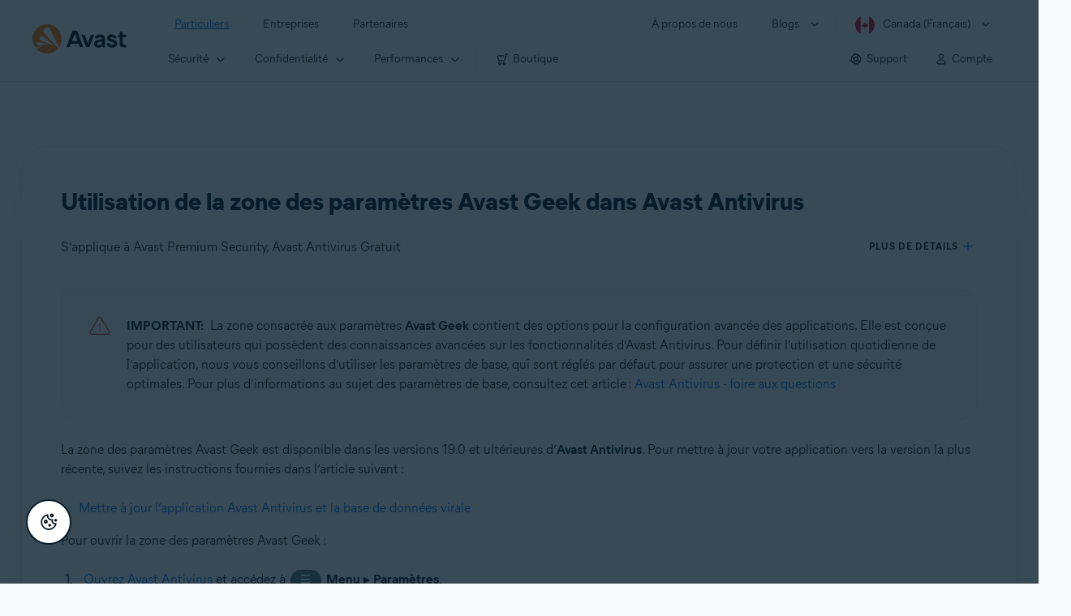

--- FILE ---
content_type: text/html;charset=UTF-8
request_url: https://support.avast.com/fr-ca/article/use-antivirus-geek-settings/
body_size: 66408
content:

<!DOCTYPE HTML>
<html lang="fr" lang="fr">
    <head>
<script src="/static/111213/js/perf/stub.js" type="text/javascript"></script><script src="/faces/a4j/g/3_3_3.Finalorg.ajax4jsf.javascript.AjaxScript?rel=1768675031000" type="text/javascript"></script><script src="/jslibrary/1752551382258/ui-sfdc-javascript-impl/SfdcCore.js" type="text/javascript"></script><script src="/jslibrary/1746634855258/sfdc/IframeThirdPartyContextLogging.js" type="text/javascript"></script><script src="/resource/1744102234000/avast_resources/js/jquery-3.6.1.min.js" type="text/javascript"></script><script src="/static/111213/js/picklist4.js" type="text/javascript"></script><script src="/jslibrary/1686615502258/sfdc/VFState.js" type="text/javascript"></script><link class="user" href="/resource/1744102234000/avast_resources/style/avast_css_core.min.css" rel="stylesheet" type="text/css" /><link class="user" href="/resource/1744102234000/avast_resources/style/avast_css_article.min.css" rel="stylesheet" type="text/css" /><link class="user" href="/resource/1748518006000/avast_automation_resources/css/header.css" rel="stylesheet" type="text/css" /><script src="/jslibrary/1647410351258/sfdc/NetworkTracking.js" type="text/javascript"></script><script>try{ NetworkTracking.init('/_ui/networks/tracking/NetworkTrackingServlet', 'network', '066b0000001WOan'); }catch(x){}try{ NetworkTracking.logPageView();}catch(x){}</script><script>(function(UITheme) {
    UITheme.getUITheme = function() { 
        return UserContext.uiTheme;
    };
}(window.UITheme = window.UITheme || {}));</script><meta HTTP-EQUIV="PRAGMA" CONTENT="NO-CACHE" />
<meta HTTP-EQUIV="Expires" content="Mon, 01 Jan 1990 12:00:00 GMT" />

        <link href="/resource/1631772097000/AVAST_fav_icon" rel="icon shortcut" /><span id="j_id0:j_id2:j_id3:j_id6">
       <script data-script-info="CHEQ Cookie Consent -- Brand: Avast -- Script Type: DEV" src="https://nexus.ensighten.com/symantec/avast_web/Bootstrap.js"></script></span>
    
    <script>
        window.sdl = window.sdl || [];

        window.addEventListener("error", function(e){
            sdl.push({
                system: {
                    error: {
                        code: "",
                        message: e.lineno + " (" + e.colno + ") - " + e.message,
                        type: "script",
                        description: e.filename
                    }
                },
                event: "system.error"
            });
        });
    </script>
    <script src="/resource/1744102234000/avast_resources/js/sdl.min.js"></script>
        <title>Utiliser la zone des param&egrave;tres Avast Geek dans Avast Antivirus | Avast</title>

    
    <script src="/resource/1744102234000/avast_resources/js/avast.min.js"></script>
    
    <script src="/resource/1713355349000/QualtricsJSAvast"></script>
    

    <meta content="text/html; charset=UTF-8" http-equiv="Content-Type" />
    <meta content="width=device-width, initial-scale=1.0" name="viewport" />
    <meta content="telephone=no" name="format-detection" />

    <meta content="D&eacute;couvrez comment acc&eacute;der aux param&egrave;tres avanc&eacute;s de la zone des param&egrave;tres Avast Geek d’Avast Antivirus et les configurer." name="description" />

    
    <meta content="HC-BQFzo6kzQvIaSeSqThgPgILFxvWov4MciSVYc9v0" name="google-site-verification" />

    
    <meta content="Utilisation de la zone des param&egrave;tres Avast Geek dans Avast Antivirus | Support Avast officiel" property="og:title" />
    <meta content="D&eacute;couvrez comment acc&eacute;der aux param&egrave;tres avanc&eacute;s de la zone des param&egrave;tres Avast Geek d’Avast Antivirus et les configurer." property="og:description" />
    <meta content="/resource/1744102234000/avast_resources/img/avast-logo-social.webp" property="og:image" />

    
        
    <meta content="default-src 'self'; script-src 'self' 'unsafe-eval' 'unsafe-inline' https://static.lightning.force.com/swe34/auraFW/javascript/ZzhjQmRxMXdrdzhvS0RJMG5qQVdxQTdEcXI0cnRHWU0zd2xrUnFaakQxNXc5LjMyMC4y/aura_prod.js https://b.static.lightning.force.com/swe2s.sfdc-cehfhs/auraFW/javascript/VFJhRGxfRlFsN29ySGg2SXFsaUZsQTFLcUUxeUY3ZVB6dE9hR0VheDVpb2cxMy4zMzU1NDQzMi4yNTE2NTgyNA/aura_prod.js https://b.static.lightning.force.com/swe2s.sfdc-cehfhs/auraFW/javascript/THl4S21tS3lfX1VPdk83d1ZYQXI4UUo4d1c2djVyVVc3NTc1a1lKNHV4S3cxMy4zMzU1NDQzMi4yNTE2NTgyNA/aura_prod.js  https://static.lightning.force.com/swe2s.sfdc-cehfhs/auraFW/javascript/c1ItM3NYNWFUOE5oQkUwZk1sYW1vQWg5TGxiTHU3MEQ5RnBMM0VzVXc1cmcxMS4zMjc2OC4z/aura_prod.js https://static.lightning.force.com/swe34.sfdc-cehfhs/auraFW/javascript/c1ItM3NYNWFUOE5oQkUwZk1sYW1vQWg5TGxiTHU3MEQ5RnBMM0VzVXc1cmcxMS4zMjc2OC4z/aura_prod.js https://static.lightning.force.com/swe34.sfdc-cehfhs/auraFW/javascript/eUNJbjV5czdoejBvRlA5OHpDU1dPd1pMVExBQkpJSlVFU29Ba3lmcUNLWlE5LjMyMC4y/aura_prod.js https://znb3hblkjhhpwrz9k-gendigital.siteintercept.qualtrics.com/ https://siteintercept.qualtrics.com/ https://*.salesforceliveagent.com/ https://*.ensighten.com/ https://static3.avast.com/  https://avast.my.site.com/ https://avast.my.salesforce-sites.com/ https://*.avast.com/ https://nortonlifelock.egain.cloud https://*.google-analytics.com   https://*.googletagmanager.com/ https://*.analytics-egain.com/ https://www.gstatic.com/ https://www.google.com     https://enable.customerjourney.com/ https://cdn.cookielaw.org/; object-src 'self' https://*.salesforceliveagent.com https://avast.my.site.com    https://avast.my.salesforce-sites.com https://*.avast.com; style-src 'self' 'unsafe-inline' https://*.salesforceliveagent.com https://avast.my.site.com https://avast.my.salesforce-sites.com https://*.avast.com; img-src 'self' data:  https://avast.file.force.com https://siteintercept.qualtrics.com/ https://*.salesforceliveagent.com https://avast.my.site.com https://avast.my.salesforce-sites.com https://*.avast.com https://cdn.cookielaw.org https://*.google-analytics.com https://*.googletagmanager.com https://www.google.com  https://*.google.com  https://*.google.ad  https://*.google.ae  https://*.google.com.af  https://*.google.com.ag  https://*.google.al  https://*.google.am  https://*.google.co.ao  https://*.google.com.ar  https://*.google.as  https://*.google.at  https://*.google.com.au  https://*.google.az  https://*.google.ba  https://*.google.com.bd  https://*.google.be  https://*.google.bf  https://*.google.bg  https://*.google.com.bh  https://*.google.bi  https://*.google.bj  https://*.google.com.bn  https://*.google.com.bo  https://*.google.com.br  https://*.google.bs  https://*.google.bt  https://*.google.co.bw  https://*.google.by  https://*.google.com.bz  https://*.google.ca  https://*.google.cd  https://*.google.cf  https://*.google.cg  https://*.google.ch  https://*.google.ci  https://*.google.co.ck  https://*.google.cl  https://*.google.cm  https://*.google.cn  https://*.google.com.co  https://*.google.co.cr  https://*.google.com.cu  https://*.google.cv  https://*.google.com.cy  https://*.google.cz  https://*.google.de  https://*.google.dj  https://*.google.dk  https://*.google.dm  https://*.google.com.do  https://*.google.dz  https://*.google.com.ec  https://*.google.ee  https://*.google.com.eg  https://*.google.es  https://*.google.com.et  https://*.google.fi  https://*.google.com.fj  https://*.google.fm  https://*.google.fr  https://*.google.ga  https://*.google.ge  https://*.google.gg  https://*.google.com.gh  https://*.google.com.gi  https://*.google.gl  https://*.google.gm  https://*.google.gr  https://*.google.com.gt  https://*.google.gy  https://*.google.com.hk  https://*.google.hn  https://*.google.hr  https://*.google.ht  https://*.google.hu  https://*.google.co.id  https://*.google.ie  https://*.google.co.il  https://*.google.im  https://*.google.co.in  https://*.google.iq  https://*.google.is  https://*.google.it  https://*.google.je  https://*.google.com.jm  https://*.google.jo  https://*.google.co.jp  https://*.google.co.ke  https://*.google.com.kh  https://*.google.ki  https://*.google.kg  https://*.google.co.kr  https://*.google.com.kw  https://*.google.kz  https://*.google.la  https://*.google.com.lb  https://*.google.li  https://*.google.lk  https://*.google.co.ls  https://*.google.lt  https://*.google.lu  https://*.google.lv  https://*.google.com.ly  https://*.google.co.ma  https://*.google.md  https://*.google.me  https://*.google.mg  https://*.google.mk  https://*.google.ml  https://*.google.com.mm  https://*.google.mn  https://*.google.com.mt  https://*.google.mu  https://*.google.mv  https://*.google.mw  https://*.google.com.mx  https://*.google.com.my  https://*.google.co.mz  https://*.google.com.na  https://*.google.com.ng  https://*.google.com.ni  https://*.google.ne  https://*.google.nl  https://*.google.no  https://*.google.com.np  https://*.google.nr  https://*.google.nu  https://*.google.co.nz  https://*.google.com.om  https://*.google.com.pa  https://*.google.com.pe  https://*.google.com.pg  https://*.google.com.ph  https://*.google.com.pk  https://*.google.pl  https://*.google.pn  https://*.google.com.pr  https://*.google.ps  https://*.google.pt  https://*.google.com.py  https://*.google.com.qa  https://*.google.ro  https://*.google.ru  https://*.google.rw  https://*.google.com.sa  https://*.google.com.sb  https://*.google.sc  https://*.google.se  https://*.google.com.sg  https://*.google.sh  https://*.google.si  https://*.google.sk  https://*.google.com.sl  https://*.google.sn  https://*.google.so  https://*.google.sm  https://*.google.sr  https://*.google.st  https://*.google.com.sv  https://*.google.td  https://*.google.tg  https://*.google.co.th  https://*.google.com.tj  https://*.google.tl  https://*.google.tm  https://*.google.tn  https://*.google.to  https://*.google.com.tr  https://*.google.tt  https://*.google.com.tw  https://*.google.co.tz  https://*.google.com.ua  https://*.google.co.ug  https://*.google.co.uk  https://*.google.com.uy  https://*.google.co.uz  https://*.google.com.vc  https://*.google.co.ve  https://*.google.co.vi  https://*.google.com.vn  https://*.google.vu  https://*.google.ws  https://*.google.rs  https://*.google.co.za  https://*.google.co.zm  https://*.google.co.zw  https://*.google.cat; frame-src 'self' https://www.googletagmanager.com https://gendigital.qualtrics.com https://*.salesforceliveagent.com https://avast.my.site.com https://www.google.com https://avast.my.salesforce-sites.com https://*.avast.com https://*.avg.com https://www.gstatic.com/ https://*.g.doubleclick.net https://*.analytics.google.com https://www.google.com https://*.analytics-egain.com https://*.sandbox.my.salesforce-sites.com https://*.avast.com https://fonts.gstatic.com/;  connect-src 'self' https://siteintercept.qualtrics.com/ https://*.salesforceliveagent.com https://avast.my.site.com https://avast.my.salesforce-sites.com https://*.avast.com https://nortonlifelock.egain.cloud https://cdn.cookielaw.org https://*.ensighten.com https://*.google-analytics.com https://analytics.google.com https://*.analytics.google.com https://*.googletagmanager.com https://*.g.doubleclick.net https://www.google.com https://*.analytics-egain.com https://enable.customerjourney.com/  https://*.google.com https://*.google.ad  https://*.google.ae  https://*.google.com.af  https://*.google.com.ag  https://*.google.al  https://*.google.am  https://*.google.co.ao  https://*.google.com.ar  https://*.google.as  https://*.google.at  https://*.google.com.au  https://*.google.az  https://*.google.ba  https://*.google.com.bd  https://*.google.be  https://*.google.bf  https://*.google.bg  https://*.google.com.bh  https://*.google.bi  https://*.google.bj  https://*.google.com.bn  https://*.google.com.bo  https://*.google.com.br  https://*.google.bs  https://*.google.bt  https://*.google.co.bw  https://*.google.by  https://*.google.com.bz  https://*.google.ca  https://*.google.cd  https://*.google.cf  https://*.google.cg  https://*.google.ch  https://*.google.ci  https://*.google.co.ck  https://*.google.cl  https://*.google.cm  https://*.google.cn  https://*.google.com.co  https://*.google.co.cr  https://*.google.com.cu  https://*.google.cv  https://*.google.com.cy  https://*.google.cz  https://*.google.de  https://*.google.dj  https://*.google.dk  https://*.google.dm  https://*.google.com.do  https://*.google.dz  https://*.google.com.ec  https://*.google.ee  https://*.google.com.eg  https://*.google.es  https://*.google.com.et  https://*.google.fi  https://*.google.com.fj  https://*.google.fm  https://*.google.fr  https://*.google.ga  https://*.google.ge  https://*.google.gg  https://*.google.com.gh  https://*.google.com.gi  https://*.google.gl  https://*.google.gm  https://*.google.gr  https://*.google.com.gt  https://*.google.gy  https://*.google.com.hk  https://*.google.hn  https://*.google.hr  https://*.google.ht  https://*.google.hu  https://*.google.co.id  https://*.google.ie  https://*.google.co.il  https://*.google.im  https://*.google.co.in  https://*.google.iq  https://*.google.is  https://*.google.it  https://*.google.je  https://*.google.com.jm  https://*.google.jo  https://*.google.co.jp  https://*.google.co.ke  https://*.google.com.kh  https://*.google.ki  https://*.google.kg  https://*.google.co.kr  https://*.google.com.kw  https://*.google.kz  https://*.google.la  https://*.google.com.lb  https://*.google.li  https://*.google.lk  https://*.google.co.ls  https://*.google.lt  https://*.google.lu  https://*.google.lv  https://*.google.com.ly  https://*.google.co.ma  https://*.google.md  https://*.google.me  https://*.google.mg  https://*.google.mk  https://*.google.ml  https://*.google.com.mm  https://*.google.mn  https://*.google.com.mt  https://*.google.mu  https://*.google.mv  https://*.google.mw  https://*.google.com.mx  https://*.google.com.my  https://*.google.co.mz  https://*.google.com.na  https://*.google.com.ng  https://*.google.com.ni  https://*.google.ne  https://*.google.nl  https://*.google.no  https://*.google.com.np  https://*.google.nr  https://*.google.nu  https://*.google.co.nz  https://*.google.com.om  https://*.google.com.pa  https://*.google.com.pe  https://*.google.com.pg  https://*.google.com.ph  https://*.google.com.pk  https://*.google.pl  https://*.google.pn  https://*.google.com.pr  https://*.google.ps  https://*.google.pt  https://*.google.com.py  https://*.google.com.qa  https://*.google.ro  https://*.google.ru  https://*.google.rw  https://*.google.com.sa  https://*.google.com.sb  https://*.google.sc  https://*.google.se  https://*.google.com.sg  https://*.google.sh  https://*.google.si  https://*.google.sk  https://*.google.com.sl  https://*.google.sn  https://*.google.so  https://*.google.sm  https://*.google.sr  https://*.google.st  https://*.google.com.sv  https://*.google.td  https://*.google.tg  https://*.google.co.th  https://*.google.com.tj  https://*.google.tl  https://*.google.tm  https://*.google.tn  https://*.google.to  https://*.google.com.tr  https://*.google.tt  https://*.google.com.tw  https://*.google.co.tz  https://*.google.com.ua  https://*.google.co.ug  https://*.google.co.uk  https://*.google.com.uy  https://*.google.co.uz  https://*.google.com.vc  https://*.google.co.ve  https://*.google.co.vi  https://*.google.com.vn  https://*.google.vu  https://*.google.ws  https://*.google.rs  https://*.google.co.za  https://*.google.co.zm  https://*.google.co.zw  https://*.google.cat" http-equiv="Content-Security-Policy" />

    <link href="/resource/1631772097000/AVAST_fav_icon" rel="icon" type="image/svg+xml" />

    <meta content="HDvQENtB3klaadSqitR6HB5oN6t2gzFY-aT5vaRSdkQ" name="google-site-verification" />
        <link href="https://support.avast.com/fr-ca/article/use-antivirus-geek-settings/" rel="canonical" />
                <link href="https://support.avast.com/en-us/article/use-antivirus-geek-settings/" hreflang="en-us" rel="alternate" />
                <link href="https://support.avast.com/en-ca/article/use-antivirus-geek-settings/" hreflang="en-ca" rel="alternate" />
                <link href="https://support.avast.com/en-gb/article/use-antivirus-geek-settings/" hreflang="en-gb" rel="alternate" />
                <link href="https://support.avast.com/en-au/article/use-antivirus-geek-settings/" hreflang="en-au" rel="alternate" />
                <link href="https://support.avast.com/en-za/article/use-antivirus-geek-settings/" hreflang="en-za" rel="alternate" />
                <link href="https://support.avast.com/en-ae/article/use-antivirus-geek-settings/" hreflang="en-ae" rel="alternate" />
                <link href="https://support.avast.com/en-id/article/use-antivirus-geek-settings/" hreflang="en-id" rel="alternate" />
                <link href="https://support.avast.com/en-in/article/use-antivirus-geek-settings/" hreflang="en-in" rel="alternate" />
                <link href="https://support.avast.com/en-my/article/use-antivirus-geek-settings/" hreflang="en-my" rel="alternate" />
                <link href="https://support.avast.com/en-nz/article/use-antivirus-geek-settings/" hreflang="en-nz" rel="alternate" />
                <link href="https://support.avast.com/en-ph/article/use-antivirus-geek-settings/" hreflang="en-ph" rel="alternate" />
                <link href="https://support.avast.com/en-sg/article/use-antivirus-geek-settings/" hreflang="en-sg" rel="alternate" />
                <link href="https://support.avast.com/fr-fr/article/use-antivirus-geek-settings/" hreflang="fr-fr" rel="alternate" />
                <link href="https://support.avast.com/fr-ca/article/use-antivirus-geek-settings/" hreflang="fr-ca" rel="alternate" />
                <link href="https://support.avast.com/fr-be/article/use-antivirus-geek-settings/" hreflang="fr-be" rel="alternate" />
                <link href="https://support.avast.com/fr-ch/article/use-antivirus-geek-settings/" hreflang="fr-ch" rel="alternate" />
                <link href="https://support.avast.com/cs-cz/article/use-antivirus-geek-settings/" hreflang="cs-cz" rel="alternate" />
                <link href="https://support.avast.com/cs-sk/article/use-antivirus-geek-settings/" hreflang="cs-sk" rel="alternate" />
                <link href="https://support.avast.com/de-de/article/use-antivirus-geek-settings/" hreflang="de-de" rel="alternate" />
                <link href="https://support.avast.com/de-ch/article/use-antivirus-geek-settings/" hreflang="de-ch" rel="alternate" />
                <link href="https://support.avast.com/es-es/article/use-antivirus-geek-settings/" hreflang="es-es" rel="alternate" />
                <link href="https://support.avast.com/es-ar/article/use-antivirus-geek-settings/" hreflang="es-ar" rel="alternate" />
                <link href="https://support.avast.com/es-cl/article/use-antivirus-geek-settings/" hreflang="es-cl" rel="alternate" />
                <link href="https://support.avast.com/es-co/article/use-antivirus-geek-settings/" hreflang="es-co" rel="alternate" />
                <link href="https://support.avast.com/es-us/article/use-antivirus-geek-settings/" hreflang="es-us" rel="alternate" />
                <link href="https://support.avast.com/es-mx/article/use-antivirus-geek-settings/" hreflang="es-mx" rel="alternate" />
                <link href="https://support.avast.com/it-it/article/use-antivirus-geek-settings/" hreflang="it-it" rel="alternate" />
                <link href="https://support.avast.com/ru-ru/article/use-antivirus-geek-settings/" hreflang="ru-ru" rel="alternate" />
                <link href="https://support.avast.com/ru-ua/article/use-antivirus-geek-settings/" hreflang="ru-ua" rel="alternate" />
                <link href="https://support.avast.com/ru-kz/article/use-antivirus-geek-settings/" hreflang="ru-kz" rel="alternate" />
                <link href="https://support.avast.com/nl-nl/article/use-antivirus-geek-settings/" hreflang="nl-nl" rel="alternate" />
                <link href="https://support.avast.com/nl-be/article/use-antivirus-geek-settings/" hreflang="nl-be" rel="alternate" />
                <link href="https://support.avast.com/pl-pl/article/use-antivirus-geek-settings/" hreflang="pl-pl" rel="alternate" />
                <link href="https://support.avast.com/pt-br/article/use-antivirus-geek-settings/" hreflang="pt-br" rel="alternate" />
                <link href="https://support.avast.com/pt-pt/article/use-antivirus-geek-settings/" hreflang="pt-pt" rel="alternate" />
                <link href="https://support.avast.com/ja-jp/article/use-antivirus-geek-settings/" hreflang="ja-jp" rel="alternate" />
            <link href="https://support.avast.com/en-us/article/use-antivirus-geek-settings/" hreflang="x-default" rel="alternate" />

    
    <link crossorigin="anonymous" href="https://www.google-analytics.com/" rel="preconnect" />
    <link crossorigin="anonymous" href="https://www.googletagmanager.com/" rel="preconnect" />

    
    <script>(function (w, d, s, l, i) {            
w[l] = w[l] || []; w[l].push({                
'gtm.start':
                    new Date().getTime(), event: 'gtm.js'            
}); var f = d.getElementsByTagName(s)[0],
                j = d.createElement(s), dl = l != 'dataLayer' ? '&l=' + l : ''; j.async = true; j.src =
                    'https://www.googletagmanager.com/gtm.js?id=' + i + dl; f.parentNode.insertBefore(j, f);
        })(window, document, 'script', 'sdl', 'GTM-WPC6R3K');</script>
    

    <script>
        sdl.push({
            session: {
                countryCode: "CA",
                secChUa: function () { return navigator.userAgentData !== undefined && navigator.userAgentData.brands.length > 0 ? navigator.userAgentData.brands : [] }(),
                platform: 'MAC_OS',
                mobile: 'false'
            },
            server: {
                provider: "Salesforce",
                platform: "web",
                env: "prod",
                dataCenter: "-",
                sdlVersion: "2021-05-05/v1"
            },
        });

        var a = new URLSearchParams(window.location.search)

        const kbParams = (function (data) {

            var result = 'no categories selected';
            try {

                if (Array.isArray(data) === false || data.length === 0) return ''; // Check if the received data is in array and if 
                const resultObj = {
                    'xm_journey': 'N/A',
                    'product': 'N/A',
                    'article_type': 'N/A',
                    'user_group': 'N/A'
                }; // default

                const dataCategories = {
                    'xm_journey': [],
                    'product': [],
                    'article_type': [],
                    'user_group': []
                }
                data.forEach(category => {

                    if (category.length < 2) return; // Ignore if first element is not 'Data Categories' or the array length is less
                    const key = category[0].toLowerCase().replace(/\s+/g, '_'); // Format key
                    category.shift()
                    dataCategories[key].push(category)
                });


                for (var cat in dataCategories) {

                    var firstCategory = ''
                    var br = 1
                    dataCategories[cat].forEach(dataCategory => {
                        if (br === 0) return
                        if (dataCategory.length === 1 || dataCategory.length === 2) {
                            if (dataCategory.length == 2) {
                                if (!firstCategory || (firstCategory && dataCategory[0].indexOf(firstCategory) > -1)) {
                                    resultObj[cat] = dataCategory.join(' > ')
                                    br = 0
                                }
                            } else {
                                firstCategory = dataCategory[0]
                                resultObj[cat] = dataCategory[0]
                            }
                        }

                    })
                }

                result = resultObj['xm_journey'] + '--' + resultObj['product'] + '--' + resultObj['article_type'] + '--' + resultObj['user_group'];
                return result;
            } catch (err) {
                return 'categorization failed'
            }


        })([['Product', 'Device Protection', 'Device Security'], ['XM Journey', 'Onboard & Use', 'Feature Usage'], ['Article Type', 'Instructional', 'Product Usage']])


        sdl.push({
            event: "screen",
            screen: {
                location: {
                    url: window.location.search ? function (a) {
                        for (var b = ["ASWPARAM", "aswparam", "_ga"], c = 0; c < b.length; c++) a["delete"](b[c]);
                        return window.location.host + window.location.pathname + "?" + a.toString()
                    }(a) : window.location.host + window.location.pathname,
                    woParams: window.location.host + window.location.pathname,
                    protocol: window.location.protocol.replace(":", ""),
                    path: window.location.pathname,
                    hostname: 'support.avast.com',
                    hash: window.location.hash,
                    params: window.location.search ? Object.fromEntries(a) : {}
                },
                locale: 'fr-ca',
                screenCategory: 'support',
                title: document.title,
                type: 'support Article'.toLowerCase(),
                name: 'use-antivirus-geek-settings',
                lineOfBusiness: 'Consumer',
                screenId: '',
                kbCategories: {
                        brand: ''.includes(';')
                            ? ''.split(';').map(p => p.trim())
                            : [''],
                        userjourney: '',
                        platforms: ''.includes(';')
                            ? ''.split(';').map(p => p.trim())
                            : [''],
                        subscription: ''.includes(';')
                            ? ''.split(';').map(p => p.trim())
                            : [''],
                        "categories": kbParams
                }
            }
        });
        if (true) {
            function removeUnwantedParamsFromLink(a) {
                var b = window.location.hash,
                    c = new URL(a),
                    d = new URLSearchParams(c.search),
                    e = ["ASWPARAM", "aswparam", "_ga"];
                c.search = "";
                for (var f = c.toString().split("#")[0], g = 0; g < e.length; g++) d["delete"](e[g]);
                return f + "?" + d.toString() + b
            }

            window.addEventListener('DOMContentLoaded', (event) => {
                var elements = document.querySelectorAll('a.dl.external-link');
                for (var i = 0; i < elements.length; i++) {
                    elements[i].addEventListener('click', function (event) {
                        sdl.push({
                            "user": {
                                "download": {
                                    "products": [
                                        {
                                            campaign: '',
                                            campaignMarker: '',
                                            sku: '',
                                            maintenance: 0,
                                            seats: 1,
                                            quantity: 1,
                                            currencyCode: "USD",
                                            category: "Consumer",
                                            price: 0,
                                            tax: 0,
                                            brand: "avast",
                                            link: removeUnwantedParamsFromLink(event.target.href),
                                            offerType: "download",
                                            localPrice: 0,
                                            localTax: 0
                                        }
                                    ]
                                }
                            },
                            "event": "user.download.products"
                        });
                    });
                }
            });
        }
    </script>

    
    <script>
    /*! Declare GTM dataLayer */
    window.dataLayer = window.dataLayer || [];
    /*! Dimensions to dataLayer */
    dataLayer.push({
        'contentLocale': 'fr-ca', // Replace with correct language locale
        'pageName': 'Avast Support',
        'contentGroup': '(other)',
  "articleProductCategory" : [ "Avast Premier", "Avast Free Antivirus" ],
  "articleType" : [ "Basic Usage" ]

    });
    </script>
        
    
    <script>(function(w,d,s,l,i){w[l]=w[l]||[];w[l].push({'gtm.start':
    new Date().getTime(),event:'gtm.js'});var f=d.getElementsByTagName(s)[0],
    j=d.createElement(s),dl=l!='dataLayer'?'&l='+l:'';j.async=true;j.src=
    'https://www.googletagmanager.com/gtm.js?id='+i+dl;f.parentNode.insertBefore(j,f);
    })(window,document,'script','dataLayer','GTM-K6Z7XWM');</script>
    

    <script type="application/ld+json">
        {
            "@context": "https://schema.org",
            "@type": "Organization",
            "url": "https://www.avast.com/",
            "logo": "/resource/1744102234000/avast_resources/img/avast-logo-social.webp"
        }
    </script>
     <body>
          <div id="ZN_b3HblKJHhPwrz9k"></div>
    </body>
        
        <link crossorigin="anonymous" href="https://static.avast.com" rel="preconnect" />
        
        <script src="/resource/1744102234000/avast_resources/js/article-scripts.min.js"></script>
    </head>
    <body class="fr-ca first-menu-for-home">
<form id="j_id0:j_id40" name="j_id0:j_id40" method="post" action="/avast_article" enctype="application/x-www-form-urlencoded">
<input type="hidden" name="j_id0:j_id40" value="j_id0:j_id40" />
<script id="j_id0:j_id40:j_id41" type="text/javascript">anchorToCtrl=function(anchorParam){A4J.AJAX.Submit('j_id0:j_id40',null,{'similarityGroupingId':'j_id0:j_id40:j_id41','oncomplete':function(request,event,data){hideLoadingbarOnBackendIsDone();},'parameters':{'anchorParam':(typeof anchorParam!='undefined'&&anchorParam!=null)?anchorParam:'','j_id0:j_id40:j_id41':'j_id0:j_id40:j_id41'} } )};
</script><span id="j_id0:j_id40:dummyPanel"></span><div id="j_id0:j_id40:j_id502"></div>
</form><span id="ajax-view-state-page-container" style="display: none"><span id="ajax-view-state" style="display: none"><input type="hidden"  id="com.salesforce.visualforce.ViewState" name="com.salesforce.visualforce.ViewState" value="i:AAAAWXsidCI6IjAwRGIwMDAwMDAwWjNTZiIsInYiOiIwMkcwTjAwMDAwMExYYUwiLCJhIjoidmZlbmNyeXB0aW9ua2V5IiwidSI6IjAwNWIwMDAwMDA2cXBMTyJ9NHQNCJ8vAqC3Gv3PgSwsBG3paz9oqn9k0qYitwAAAZvhE7O6NW+NRHm/J/C+O0rqBDADzOwbGgRTGK3WhGbrDEKor53aTsCl/OJAQNLanHJpL8OSzEOFezKEWgHDDVvyvm2mQj4SB5QYmAH5U04o1XBEFRyXD9CG07nvOG5MokIpIFjDF36mEQaoVjeUtk3+pZsA8gop/GKwVF6MZ90sW1JAau6TGhZH/7PyhKqBEWDXeFxrJKC95ldWZkNY35QGrXIn3K3cvX1cxWfhu2+6xtTkTTNCGDyqzI5hIKrt4qVjTdiHOzkCLNHh9tP4u1uC/voJDz5SVxvDemLDX4jeRa+6jr89ZRVUUXiBpL0AQgJX4A23MoRfBt/8O6uUritaOOqMFVHs0zmrXoymyyOHT1riqbWg9xte+jMfcF+NQ+W7EAk9vQqD4qWMxXnXPSw1PjIUBM+1FBlwLNxUS6+z6WOk20YkEJV5OJ143ARSStIe6XklANHg3q56TsRKPuzCBmMo6M13NJf73ysJ3InsHsJdfB5z4DVz8pwbaQq3Z0CQSGJOW0zmoK/8S3U8ONo1ARhj/PI2AmNK1nLQIhCggayx5mHsTpzcojQ/CTjDafoDL4ftmC+IuLCNvBtSgb+DM7MZS2jnqSDVSQb8MDBZsKdDmt3CKq4QkQ4ki00laMrKstWKK2oeCvoOF0QVxuq7f/plfO9Nm9hUdnSiAAGNeLLB0oebgZChTaUsaS4IzC9pgIo2R9ysM/BT4dqTXPWk7ZQuMmEeCGPpS6hx9ktsPsmJjXHiV7sa9YQBtnYpwoZNdqWiGxr1oD2QNU/donC7hZjhFdKir9sSuTHCDmbo4fzCiz3pM99eWKFD6wJsjEZMe7kmLSr8rCKTkfYyCV+RzfvaMcfppxyfwYd/I8DQYIZNIAzkr2XVws/7nLFSbU6++b+h2tq4xnpL8uhjnYJBG8kbrTMncAo6BV4bFFEYNvbGClgbk973E8FcjGAZNBmhJce+LS/GDu4oPdho7YWyo8HLlfLGR3EF2FqyOnA7vjEQu5u5Sx1ycaFSwWkQrEUasZFNuLJb4FX5AapvO+c1ixV0AaVX1MxqpLJczaOjsD2T5GOfA1K5uqUOr8OjxC+ZjpSaRCc3SLoLupuQS2c/[base64]/[base64]/JkCE4Pq9STb85LUWvTALatKSaXlqkM1QP3THyg374W8d+RknxrcojI/r3oYJ0v5IgUsIzXfVamA7kQI4TYqdZdJK9QDwkyag6JsBMCbcbT9ZAQIeCYop/Zx6kb1rO4swsl6aKdHj80yC8NhAEvuAtlSOMnAwcG3FiWPfkEz+KBFjdNUCnDYkXcSxTotyiR5myNI/SsT2Hm0IRjuUYWVYRJMrs8s5G8K53ERnbdbLMMu3hBVjsMYeN4jR8WLSKJ7hBhPm+pllWloM8vP0GWK+Ng/0S6+P4fXxeil6pdG9yufMBjqYaYfSe/a7WkH2Gn/OQ82RXyZL4LBex+KPw0rXrcI3otEaLCxnVUVERlzfgQLt9NQA4S06/[base64]/IQoc86VVd2+/dn3xlghTwYq1pYj9JPu9IjwVeVfR4u8tKef9gl7TS4ilZ8D6YKGKb7TZMD0zKT/VTxnJoiAxhwwPILfI4wtBziTmPauTmqJ6Vd+oomjyWtZWjiVldBA+7A1nSWZE/TZ2QHODRGAx+vouM88WjK0rdtUh+bCEnw3El3fwqfdLB1W5TIIYnVpE18gIe0o9pzfbcVtxP/9+PUVqda+8oW2GWxGVTeeFsTRJzANnsz76SBsdVYo4Xe60sESWSdQEkj2WXAtNLgGG3tCqsZvWJeHmg00jDJ2IB5UjIORQDarwS2tv/z9pMYPefBoQECdU40m8NvDcHLOcHT4o/51epI+e8jGgcrXjXija/BXKPRkn3KhY5PQkRtnk+A0JCbx0ufB0Ch3N3tDTErpJPYk7ydRSs0B8wZox3pZ9AttIrtUE5qmpjBKoH6tRIrtrCi2o/9D/wQtB1Mk2tzYrJJnUU8Yp96ycIdHlWOkvU2lMC9F1jiTQStwdOM2ZpqjifNmg0JDqpKJmqgOlB7ipDZafW8HesHRg/hOVplceR4Nolwh1Efy1GWLtLBDRnGDTQwvG4vqJTTdSUlbCibozPrIXlhK19fC6+u3S8fu7Umdju/LhfNbznB0HL9J2OwXe/A7+kHBO9HJRBc/Pi7alYDBoW6R8HVS0NEUhDyyoGaZ7DtmGb4LFHLTJ9r2iVwEg+q/6vHvQCwrxf23JQYOOcoAkBTnnaVq+TKrQHRwalJvqf76rwiAw6magfg/EIf8pS8TGql6WjE4VnAgdm+iVqRBoav255serdVKF8Lb8Mj/4zuNcgcKnbBJao7Nu8PuYBK6AbnHJDLc0eBRkCWYGlJMb/w5EC5JcZWGfhiXJtNnXrFCpTO4x6Ffk26k5Zk5SCAjfQ/wRwXs5kSJikZkdQc8svbUF8eqEiLn236B8I4AscUbQZeOKvNA8jcSWCRfKxkrslVqsF9V38LMqHReumhC5Bp+t58v3C3JJ7PPwDeOh1Uf/HxOK9lPXS4O2+7Q+JRrXGV0+x205KbDeRokXgRI76f1vVrxBfwqfgSFFimmJTWmtDDF93pB0hb1CHa+2RisWL+DZFX/Hnf6gre0cT6J9Ulsgv1JHsMj08iN+Qtu9sgh8+PVIxEjorZldyAWK4U4cPdeZ9E6HoYQzChjpiZGtKA/eEf3EiEqVp5FhMaWkX/[base64]/KTx/+C+hYlVBoBP4SBSjMkyA58h5HzTDQY1dxoNRcNWEiWDg5623wsM9b8iTFSfgexGNPMmzoVx90e7Owb7xDss2shjuuLFQmGU6bVuUgHWQwNdgsN2kw7dmWaYyqg2RUx0Ee7nmpy6BfE1Kpnxcao4WUCH65pNFp9xGavOnR9wrYC1AFRFyyGv5qZIrZXn0o5TN/obhKcq0QzQz6OpI8shnH/sp4qW7ij4Mfrh8b+GzICgAu2msrvq3apwLBCiZVxY3UuzFE4O+QSWvZccjeo7dakPsBC4nygaur3ED6EBe+u52yB6AmtHgC8eVjfD4pVxMlco2AByqMkcCPORymN1tCCTxaj9jmSqPkJYt8nh9LEUtcuyqwf0cI9RG/1XxKX+EyXRAMeODn1PIso6e/BN4xlkvq6DrHCdUzs6/LYYP3SjjS6anuxN+g1RC2R8HgWW+TCYz/F3GuZbgRPjieh4LFm3hJTCPk/VX/YgPhPf8YEFjQuiXiyZyAEOLyEQunPdT66DdlxgqkfNTcoFyWy0u4kHAsNFaMdS/jZFJDBVl2qPLx9QY1fzelL8BL/7Yo/QTrjlMXU0R7YQhc8FSsMV1fSwyLzflcsTFPZ2Da0CTvDxaZS2+bV+faApNWHp8sIcl88eTlYSoZRzFHclZRIzILQjqDet5RKRhpBq8x31Sh3No0jDqqHulPwwmxA/p2MVorrwnowoyHz527YwPl3VXSIDwuTpKBt719erzgBTlnzRv5SX4dEGVDQz2kD/AgKBUo2pZXJSnxCCy+17Q8pQBMuEvJ3n7ltjouPKh1PmKhjkhAS/V5FK5RcG5hSAgyNay97nY5CZtXO5sujDYuYKJimwKNFDIZlEo7nOI3R5DUveRJsGkXn775QGlrxArTzHjI3plPhqDnpaRMO5/BZQp9uIWcIuCCjUQ4Z4YQiZa7g0hi33z1m9LioKRF57UV68WL1OU+ZR2iZVf9/89IRh47FUDnL4iH03m/DBey8DQrQ8DKY30ors4XIPZJmv7rE5R6AlHjwZE+fv7GAEsp3cMSU/ov7YDrDuV3Ywz/XN6rJIaryN9E7PBdwT5bM4zvlmxIlgIBxNnNQZLjOlElGfDrElSsXY5zu/lVGowp8Pyib1uvuAJ6HyX7LvyRHEFGaRu4yp4Yvl9IAREyLqf/c8k8wG4ug7b9BbJQWXjONm1fRhO1xFIHzZSgHWwpevETI0Bf2BvSyjNC8W7hmwG1C6ep2M6krph//6saEwI9Suu/VKf8q919k6xju9X8G2t4dFzV4G/wWTO43/+dZd3jN7DJ+oTAma5yZqNa1DWiNaQGR2SSMdfjrRhwcILpXavTbRj6ENRbS7vpicKAH5BYMPfOhlkRRTVBaOfqUHpJAvbCFxKPY7jQ1+4SWD1jvJghOaET1bXA0jrRsKDwj0p6w2eUrDTmanvQAJNR74giOzRoRDNUntpO53XMDe9aVCxLZ7BYTtFhBZ2+EfRwP/bQuZwjNKHiy6QMm2pYmY2qCTlZWVMI0DAthiCuEm7Josruseboy3Dqf6KhB7pW4vEcbokOE0WnHAIlq3itshEd2U8kuE5gMLVe7D7Bp+4bJJ/Ji1CzZr7E4/7iD9PQ+vjge/6BLIoX+eGbpStF3jVlNoymanFkKO5TPInG/nfhoVKmbKtrmgCRDGnkS/hwDdXQw09fDvitqOwAGTowzgLPMyDrGWWjDcV3R94MdSWyKDsCGV1792G4lUfBg0SfbAQzKJNFfqN7wdiJOlVKEdZ6h+dRXUOYyN9uw3ujj5IFUsTc9yAXjWOAW2aJ91gIjwj9aobNZWsQUXhDxL+a54Lk3GNgDuRZev1+lyYfnAKLC3qcQCc1TvVIPRnyaf47u/zGK3mjhzSObQTxvwl06/smxCLJK9mUANQd8pEAYQ16YA1ytpwBBWNGbgnZVAw898kRHRhrdX08R/LTig+ovFzxXpxN/I0Z4d1kh7njrS6JYFcalb0sSH0/hEB4rISIMcO3aaa0rfT2JHMsOS3aBxup3zOQj1bYU6/seYwqTJ/zkePmqKV7fREy7qyQcugVjskbokMSHBlVrOwhOkGC6h4gVxz4PFAoat4XITQjG35aKMiOh9P0VEfqPtefp0WITZflPIUJM5CXr2VIRUWa5nhiiVa4pBNu5/bQT6cum8+51o/N9ykFPMPmJHATK3ncE50m4Xoxq14/HJaMRrM+JdsW4kNkII+Kk85YwgLktVDs+GmHxgawwqU4b//[base64]/EI+9t80OiIj3Wf3bCc5zGpZlYGd3AKDjJsoPPkdtbSTqptsjhic8Cpj1BGuRkETFF6eTXmODEOR/3PJ8e3wiGQ3pOxbpuxMtgUuVn/[base64]/ZAYy5xLni0ThJZP0KWWoXFVnfJZodwQCJN8D6CYEMSf5B42LaeojsOSBvcng26WKYZISHwhjXaDNG4r+RjHKNNg9T5sMcuy1F/luc+NrAlpXvfQWHPp/hB7qcipeDaBq8D/fRxMj1PbPiYxmmOsddT5R23Bj2wefBtrv2S+3fZ3tgIA28Mw2q7D+aaMSMMFu10nmqcri72m12Izz1WTDSUvMIa8l7y5MjrFfx1iHehuEokKJlsq+g7lKzZ9z+FOsGyDx7eU7jnMbEBDb8cIcPPXyTrnjCqejqy1ouNcd6In8x/hpidESUks6YTxiKUBcPtNes7Syig/TPD11DeL0kWSenMdS0hW3ElOPwHMtyNUT59dE8KELtqCbSvIOoypBAlCrt/qjFFPpk0ej98ToqOZS0RWCD5RGMiuZOrtPr5TCRX2HaO4nEvKmNTTc+gizmz64GfqfsEpnMp0lhHp4oO6ObOH2LiZx31RDsnPMk/[base64]/YWWFdRmRyv1/EA0SAtx++gkvXd9yq2cNx0EbHgKvFYP0w/[base64]/2vdrwM24I+lk28X5BxHDaSrndZZytFw6YqFDhWEo4FNEerFoRCn3y5kTTMQqtxzY7gy+krSxSpjFy4DeJrxkyxjcAVIS8cGdnIpxbHpfngMwd0rRfLf0qSuo6ynj6IP3p52u9NwnvNZY1wxVtUc8Eh0m33jDEp1nGWXAwSbOcifDhD4ogKymLJ7hZ6QcZ9gZ4I/gAWmsv/W3fAAs1IGIL+LFzA2WbAatERe30T06fjL7vf/VulN+B79Ozl58pcjeA5cwFd3hnUKZWQUuKhSuPBZlZA7dRMdMVIoL0lPcqtqZtAZ0KsepkGWiR3hU+Ryiqp2zVHhjW8a+JP/P/JyyQPWx+596Cz20K7Eo0QRNVOzoqlDDWsC+U1+FS4INo9RZDfI5JWje/7+vdYCwLDwjv0FeJ6C4W8f67rpghnhWudw25f2XJ9S6UrVhwjlyng1h4TucG6CqKRT9Si+yclcOi86LNxM9G9jmqEIvkwbc0N7qqz7O2Kvg+QNeF1jZt2R6tyw8/7dTZUzxUEl8w0LNO1J/Z+t1bQgRPA/jo7sMmJV4dnbjfaQU/[base64]/+vylGrMxAlAC29Sbn/Lxgg+Q09VR22tak8gGCDBtVlwANDd9gv+RzjUyGIuHAd3w0KwiXbBIK9ijY4EIMsoQJmw1fT1QPakN6cYm73VnMJdRfASkPLo6buT2RslZ89n60p922Znx88Vn99pE4gWr1GRIhe4g/t3L4JwVTnqN1TF2seMGlt0lwo3JmIi3mD7+njrhWxi7BpCY2A1E0kjRwNYN2Ka9cHKRWWX1oVzpOLV6gWQGeg1uzldBWtpCSAsjYsNYemqh5Mr4da37333Dpsu2AHha6pQDQB3XHz/0KqLytkkHhb3MBJ5nzbMRd3fN/hntUx99DoDA2jB6Xcux/[base64]/7sFwztaEVQjBuOQZt7I23yuSUvXwTQlXt8OxT2oYnY8MXwucHZ2fR1TsS7xsAU1CS3ztJ4haHiOqDvGoLlZbmr3NRoid8giGbGJ/[base64]/uZ0cYcte7/UrBCI8UVNP8cHPGRzfnhN+soQP6/4DrCvdqTi0nt8f6j9/eGxTaZ5vJLsXSx/Yg+dWSdczKz0xeURxVnsdf5DpkSBAv7I2XEl7cQny3U3cU9HV/Js2ibFmthjOM88QXN/B+CvivL5mp0vjAofAPfTevywtFYJjN4LQZEfWNzjH+6/VGIXh6/3MZFlrT6MkKfQsu/nETRl47QLIGgYaDhtizcYRWkOrQRp70HuW7pnAujopCr56V7Vugu8IYPEVZUmgvAzE0pnhEoHvJTGWb5qPWYVqTCuoaX/gZKlL9P6mCVI8EUqyt2LuvnOQromBiQZ6XurWFIX+XGiMxj9DMRL5C5tHd/UmpCmK5+aPa1EmFHkREbTuNCOeYBKXS46LPRku9nrAoRl6mTi1tgSI/G3LbHN5uJQAIGKKj1TI1U5TrjSwUVNDOE2E4qr+TtmdExZqCZGUJoluELTl3ZRuoaa03A+NtTiVz6Ri9X3vIv814Sgge9utm/oBpShBBS8JfQBgOmyjloygPO7wlU02Rjc6AdS4bn+6UIU/hrRYbDFlUc59bEejPRwoae3jk+H/pnDGriKmJQXL/RIW+ZTglxrqAmG7cGtkvYACiVJjAHbuxqXyAPM+LOYY2P0oa2xQBDd5lydUabsipFz1FwckvwLZfuAqOkExjrFWNx+YaroFcfrijTUSoLVkCnBgf2/Opj74ygMX/dLptzfLkh944dDr+b+Rvw3a/vdXgBCUCqMcT9g4Tpm/[base64]/8uHFvEGcOUjdH1imqlCaBycPcmFfS4Iwg/dB1SDlMXHWF8dkiHm1TRGZWTe2FBLl3wJVyZFrUWIeaduZjLoSgKBCeUfLug+fPte6Q4dio6JW7fDH5uF0pCmuaQAaHBy6nOHToo0YFeWUcTwgsIzMbBENM18QdR7s+N4SuVYMFLIiZMqdgWSTj99CEMGW8/TeXV74w3BNui54syfjHG7XoWGthx2pz6DBBckh24r/lJphiSTqvfdq8vXU0LZH8NK7JKAuuaRdCGxeNa8qbm3IOx11CcaX+7QQ/mJRjL7NoeoYS7WzodJ29GCTq/7+ANfzWfB04uzlb0N+tZg8XFoD8yjWxohD40rV+J1lgX5/xfo1TkLxseVYz4PtkgEROIdkiKou3fh8lomNSc/CqVoYX8bDe1lGyCoko76FMCug/[base64]/nMqEzdfyrDqA3wtycSGGriI5efqzLkHcSfTUx88X8LHX0oLzpoXja0/ukFJ8a4K9zRIJ1NpNzqm2wS36va4g6IzrPGWqynbxn+8Otp+GItf0iC8x0KfhcGdHhY1UFqHDZBtItEDGMuFGUTlyuHaTxtnVH/gAtOWhA5pIk0/jbvc7urkYaDDciGGFOvRKO0qk+HImJdMEd/adbbEhsmVzK803yF+N8+rdXV+P+woIfRSgNYFWObWteKApgSFwX8tol9xmMRFaYjPm/f3pOSIK4x/7EsIv6Vh4ue8BeFWf4zKl4EM5Q1WJk4wpHLCMBfYwQwXPYq6dF8hWwrEIHaRWe3tYOZ9oZUrWN+ICP0wL3wroGKN0ysmFTqGyZsjVDhEvUt0iKIlsmewvP47ngOJ6Ko8GR4p/Dzx8TSvm1RWLW6/MFFqkvRbaCcj6k/J0SmCWX+lCBs5qfDli1Q4yHrthp+5z5X70IWAEKDJ6P9iTBBqqpObOVJwSS+6OXesaz/Qf0/XcuNVosZ6DF8AjOG37+ZZoW7kNnm+NzV+1ROfXY6SxE/O3EjneEWprNTbWTJVVWn1WkqSzIcnBIJCJinbTRHzwhv0aGZZLfs+WC9hcPLZ1CiPEvUcokYN2bgfiwHPUutSInzZls68ZBpFdZtMXq7v/[base64]/XF1E73GEggCwaK2gqgRwaxI0RABNK+ZwfTVo00Nzn++ei79+Iw8P7L0DZaG0RKrZUsxG5p9+fwbNET7knwYs56Fre4OqUERvBBf9JxQr973GmjZlHBuBcwLvgSDI7+0LI5/BzJOW8yC5JkdCwzsfI4hcj/4uV3n4WCchKvleB6pokRB+59Frn+13QCVrr5xNDzeJhsy+x5P6dDHZgnrdDdnVQ+AoOKvwrVWHX4mbU/[base64]/IoS4lyXji5s6hSlPhJWA7sNDu+fUV3EBla2k3lc8I4kaLvnNsgvoV67qPGjqjk5FFbK43BEZ6Dv4YTCxUKav4Q/[base64]/KuZiRmLocuy87VqY2bu/o2qZzRG2WCvi8waSmVSOXe9rt9vSbQWUfBRinwQzXLHDZmEC5vhyLPU9jBUpgIdRAH8bgZ+YE87BJqbP4IGtf3lKsZq5P6FkN5PK/ZZDbDtJhtmng5WqARMeaNpAMCxrXPmWsWFlP8nAJoGEBDa8NMLmjpJs61L57K2XgJhQxDw8GbZ8XMbYYw+PD4GjJa4xhL8r3HhRdMhv2v5CByW/D6Zlc7WhY7DeO9Jl4Xe+2P1Aj80ETz3SQVyoAAlpqqYQhe51ua6Qhi3MjNioe85jRbnvFbZf9eg/xH7bIedSm6EXmpP5t8vpoSnJ1VSpQSHNoNCADkpEjW46KPSjtSo8mFjtgIxwJ4LqrANNjOrly8VCT03vboa50QAVSpeTgZ7xBhnIQHoTQznItxnuuYikXWHN75HOpyZM/NvoYREJBHQUfPiIEoydI7aBU1NDb2UpzlK+Qu+tsCwI2lEn648epP4Rm0H7fTFunaAbWt3I8gwotB2iC0L3cWRk9mTMhgJgeaIiJZu4FcGXdPPboC6yHU657TbsbaEjm5nX4G/pma+xYwdYQvTbI2T9ofGpIcH09hgxo/XuqP7yE62RHDVdOmFiPFigWYx7kjfbKrN0ybxUv1776zuV6YItqTeaRlF69TTWhzYfoOIYEYW8FTGpaY8WgrH5D39KXAa7iUVZIBci/7QV0p1VhOk4gxywoIFkuvBjPo1NVptyNcjBPOzBwQkVLgYe3Bjm5RQjaJOHF9RS93lIBy7MijfVl0DAaK50I9r7kesEqiIRavETBYVNyL6mB7sI1pQC9pmwLurpdDgl7xp1dtZrmcHfz2mBjNw/UDql6mBaESIcmRwTajSeE6R/i0gL+BWxBbGfNHrUtvhlchDLRkL329ffsBMkck90At1YiRf1wpB00b5Wk/WyPuI1zm3vIc3cTWkbotfuUj3c4oDw1ZN+l5ZrbCFUerjZKX6isrdiLlDrhcICRAHGUo1IEd8ED77uRNnTkQfhkddARDMmFZ9qRbSAfF0UyyVMfygF39JgzaunsXm5uhzcehYkPm8qLP7DTg7/Y1/wH1OCfZQNkF3R+rSp/ZPgRPCUrJr9Fcs5EEAJboDqKfcU1/1LRSnCRLa3ak3/jb4Kj3z4RMnL3yc+5I2ybCr28lAejULK/uU8voA4vYxFMg23LR90ccZOpLNJt2b8Oa6rtPvWGvtap/FplsZYGFNxL/gK+kq+/xMCL1dTqEJHbm0fstJSLeZp7SF6DHxELvj2VQj041AuHea+oPv0EUMSII/hb1JVuQ/oy8AGKH70KDBJva5YDmj9dCtb8W9n5EUrI/USzUUKLVMQ/TXuVzpABFIddacLTytWm6pdY7VdZ9LshoXV7f27nNCsHrpocDkpOiweWWWhx7LPKJ0VR8eg2wWYtfd7B5w6426udehSY78BsGsnxVvNlnLsLDbCDipqMIhPoPhgjrepdpGvKX17eFsvr89FndAYO8q1NEyEOeiMSnZmPnpG/mDi9CMKy6oK1K7BP4hlsezx3EauseYud4v7YYrNPqBWLks5p8+ePLDAcwctViPf0Qob81oAv4xbiqDLGTNPeMX/jlDKuonEt71nbHjA40KSf5GAbh9IOb15xfMrgG/WJ8lmM5ab4rDEazL+TMzbvztB77NJJl2e++qbh6zjpM3v2HLA0aYs0RopOdlehC5GSrZ4iV9eHtXl11/jJa57YtZfAj0MKltyuUnTREc6Ar4jzbUmtcAhILocXYoXHC/yvs5IbkYwj8yJ5iz6O/Std5UxJvbL5LFKVuKGpJiqh2Bi07lO3TLgmPqxCTp7Gvx1GnhGfXV7K8tX8V3F92UFvxtUuooYXIKhQZHn8JwnewUXRyZSwwWh0Xi11md2+N/NQtkqGkCjNGTVYdYVcZQksCQNE2u2yccATmivCU+3oGkjB7VPANwLzBnt22BGM/sl2h0gIFYCFvv9q3VYuK1SEfDex++Onw5vpVfKxbHxvMJmX4AGX7icDSbq2yWkCs5QnVpIL1N8eEfnIRH7strPPyk530uV6vGB7BZ1qlL/ZmRjOP7nXxtxL2zITmIPSeE7dtLek6gwSLDEtKs42zTld+i0URZhBIZ5YzgQ50nPvV1TzY6AtMr6F3nJwc/tYjPN2Kr4DfOq8mQXv2+yegKTRi4N1aMJqZ5gC85kRqkvkJll9ydE2WClv9NTSa5n1eyLMfAErKt1uquKboxuddY2Jmvi4gakuAIm76TZ9ae3qAuslt858wQWhi2JO6Bzw7n0ILt8EqTMagb1UvBSmhXh97IIAPeC0F5uVsYUaMSR5ieazDnjdY5ZV/bOqGZNqz2meIedVipn4hr7Wdsumwy7ovJZPzj6b1NxumH0+5QhITWFd2OFxCJGOfQUnROpe6hkgtANAyQ3a6QBvk6K0VAIVf4oUlEmCO6edFoVn7fmqS0VsYTctkMSUkXvUKaxLDq76J/Hof1xZUO4/iX3leNSfKxP0upChEpc71YTXLWVGwrV4ZgXL/It7vQVvTVLQz5LPLC4gDK6NyqUbRNmTlH+IHzFFXFqSHt1BbjE/weGU8SRZzJ4jSANvMVwAv/bfuBRht9ks/eZXg2Jm6OPCCebuxj6ODL5Yad/+nUqalGN38i53yF4mTZ2wV/li4E4rVJNE7cqjInm2X9XYiJCVK9AxJZNSl9GcAFQ/MkFfn9hBZEJor4CID8uoz0ggLufpW71vGBjjl3zd2EbaN8a+0ml/[base64]/GrjYLGzgQ+7ZJBhFK7RpJxrBFSlVAL5x9AmJr4gaaqx84ZtRKhm7AeVnQQ9OfmYdqydH4jE8rZPbuT+CeNB3az4VUJD6gbzrv6V2Vp/nyBWx1/WHhAyOJ7W/4qFu4mrZYlveSARg03Mvs3bnJ/1Ixx6RWvP5giWTAj4zl7pdNG5eHgfa0mj7bMKJ/8mKv6UdErfb+CDyoVUo0fyOz4BUWuV/Ij40fxUwN+ZfCI5hUhWUZ/qhpCyR8hlOn4QQd5r2xWVLb1N2PIn2pQubS75CyMhF9h3QBMELTG2ux3CISiNQyD8X9XU9jhVemjeDdB7qcmWaA7IgGZGHU1yb6JU766C9Bw6a1g4YwA/pDNHy/jwndPZn0NvnNTYHdr3ZofMX9EQ6NPIocJCzJvVNNIDc+zu03Y3dbfV2MwUyGeejcnxRsjfQhzzUYqK6SKYrgjWBgC4uQfTmZLkCpYcseO6wcDSURRbDQ5xdT1m2wDvXYfUkDOeZzLuhiWL00CgGnUVqY1ua3CcNLzmS88mkp4MpbdFKqhNRyWfNKcMIAUii141/VqlDvGva1VGccd6TEqW0prZamU0tASOhZU/yO4tASwdf+rLyIgw8Hly8kM7KhueqvW62Y7JuyhkayYwHGxiXhMuyqH8NWGzgwRslY29Ehiq7ZNOKcaDD3n4RVVZQns0bBFOeE453QEn/opGCXKRPzeNXtQCvSeNPoHHGjdApNLdvajToUqbKkQS0qRqcuq/b6b3+ufIYKmuF3wHvAttos3Dox/UvkYk/TvMTZmWYDB5jjDhDgPkLxZgctkz1YIdCBWzVceTND9BjDlHQlPdbjW98PzDuQN4qqbnKICgvW1Nd2rvfwSduGpQ7/6Cb2guBN3aVag+7SJBZOxldHSDtnC+SuJuG1hHgSZRPxEOvzzZFD+CWzbO/S67HYkG07nz6wS3IzH+/N6WfHkl44UqI3CztgPnPJ05rmlSwElS8yCfZHNHConwy01D6DE3Wr3ZsiSTGBGEjhDTKFdKe+0KMrRi6eQLMQ2vV1jlqkfr2z18EbK19o5wz9ODBULQ3/4EeLUJ+bHB8z7Dqhky8IO8msKfNtdefVytp+xXd4wdM9jkPFKp/nRRGDOz6t3hISmC45gdE0PFJXUNSy4/WcEJQjZ0NMfFw0drf6FuJlcPxkZVPwm1e7T2UfHlbfblvy7C2yzHQIsTFJz11B5eFRLElG+Do6EFrQS7ovX3YNkcjUzKUY/2RTsO9oB+FOLpVywNaGGClqTkzRGqL3S3E0RqI7fS5VcpdsZ4myEFqahrAwiquTtT7VFmVEgmkKg6LDgRrJFMTqfiscuCelHqCzkqwn6qT592p8OtvqVsKVFdM6sdn/vDgNdG4aZxQIjE+rUgLOPwpeyxnRFgRhBTOOSxvhQQaX3kml4UKD2YtTm0anvVD8czTTAZ5J9YDIhDqEV2HCBbdz7EY66qyLdhcIHf+r6cxzTkDozh9ktZDojJhkugO2CWnOrqG25nH5qZ+gPrDzZs0PtkAcSL+1RZ0meLOPDbRjksckAsnQCovOldCczdHj0pvhdw/fWcd/+oySx5eKE1B53BDTS9faZ7+TMtbPJSTEK4mk+9Zn/PvbSEim9C7MqYHMKfVuOql8hwI+LPSVqVqcREJLnRA2GkZSy6Qhw5igzND8BMi194O1A/J1pvLQ8PxMZB9lQpm1etXzCIG3pJ8rU3BLr8Ivml4P9aredvXDtdCF+qJ7+pn1W0W1KXV7SqFziNdA/HjW46M6SHAY/2SlNsZM57De1uyBNWSiinBA3+i1lGCSx/PCIeEv1vuX3JIF57wvviJaUW/L9OTtwCU4wuzQDCQGB+WTG70pwQ2wv9oinPUf15K/8jlL6Ivtj3cNQqvRI88auAq40pGWSR9dv09ALEgmsLhYzAYkYrgKmHUu8uR6h0r6FR32nU8KBcZYUcA3rBuO4sbOAbUf/jHAL/grG9gn4bjgOlMNdaT/7jYuZgIghGK9/kjNogcVJhXHvmH0tVB0zQ+1eBooMEg1h6YhD58s9w1lbAO2c0UnKVMIPJVIRcFyV0GIGsHK9kRWFX23uKJYKtiD7AMzsTk5soGBX72J5rUWs72Kz4PRT9R8by0Gx3TPGQeDUOQTjr+625dJKX/Aa5RqwOJl81kjhk8haelI/032vC1pYdjif2gYxzlPrdqBGriSQk2ySbBcQdXWUIizKbbSAUu1JXpoPYD47ab/[base64]/oDkRjsBK8336qRfR3tAao/[base64]/ixYDt44ScFIBR3GomHo8i4G3OSbn0WqUnIJsGGae5HYp4EeaSI2CcF/wlCgDmnsTEN99YXB/R5C5vXx5jNms2R5HnIb4OrJdKYKwht6wXZ2wcSG2qQ6vR31UOGMyjbfVvGS0aLTZL9H0VXR/JRit3+yXU4YLmNqffxnKeWUqu1jWpBjQ/wg6C118mH3hI9Dxf6jvqJzBuhZBopvvNqcxzwTJtynWJuadfQEChAiQxCwKqY6q6SP/2jhGYMvwXkTL085B3s3DtSRqyKKEwARMJTCEfx/[base64]/ryIaC+uvHbhooEiaYGmfGK5iXHkIsfikd+xwg0Pgwc4JIE83hm7hfit0xoR0dSs8ce64kCOAVR5r+CDUJJqgWwUT8D2cyqIdVEkATZxUK+wF8nAGrcC2Xz/kUiFkx/elwNAfp6SwjSbZHBkzzrT4jBMsryPCfehPvaTTqVhswC5cmmTHzly7AgAVn+RS8GfYUHSVOsqxyVZ+CwoARdU7Al98eN0GKbgw5fQmcZEQCLm5xdghU0ve987AyqxjXOasm+r5Vt29mHsYqrng/[base64]/M8kSoES56jiFjBSnica1I2xANFGF4nritPUwoJacoFcLtmxIDC3U+twlVgcGRVfKXu3sHkn0tMymRz9h4ZGepJJ7NVGStc9ivvEeASKiQv6wq7YfEM5VAdAaxxvdfcNqiQzotNuUYkSB/ZgEzAJKolk7b7/IeeCrcwq1B7KoR0Z92/uewZrQDpLRBOLHcO3Ad0cospnGUEtd9Tsoqg7p5CBtthnFSGFEa3WCXWdgeUWhn2p8Kus3VvEDaHZFgoSGHs4EXwJLkqGhcDZ5yKCq0rEnBQbgpol6mSOiXP0TdEtBa5DVBEgKFkpfrdUt0X/4HWvLhdO06ygqlDgwTrYJ8duAleZHniuoKVbNBcUb69l7Xpn9+8XWzbeJ0ekPanIyOdW3Ks1E3eaDyN1b5DMZdRQT3d//2NNli7YtECCE2JmQFtHR4EM5pyUU0cq4RuCPoaCkMSqJU+4CSfCWZwWFyeWxXk9efUwYQFmjis9BNakxShcnwO76SAwV1EJ9dBbjOtF6T6GWer+aeaTXfkBIR3nStFXjBIvFsBz/Ve7xEsbel00LAac5KwLG9Xb4/NsbqSkmVKLqAd9RmJBc3xl7gvgEErplJgfuBuiPVan1E/lONJ/jA7I856MrAKwqseHcf8J9Y3NBqqljXV3V/6/FdENQcRfiIfSQHxxGpluSXd+/OOrP39uBSh2X2E2fH58YaPoN+Kf9QVE8EJjfWmmznWQjPs1tNvZiLRLLeltOlAUNT+SQdEVlAXZlcMwA1MKcrlnsGLgcm/jHiSV8Ortbf15KmXdSNWXw7rjlfSzlMc3hronmFHWCEmC9YqubVepY9/rSWHBDdXp6+43WCmJ+m1DYNs1bsO+a9nPPKYcc748hYgiZwsMdmhXjnvkFxuznd7IGLjH8z27TWK5/AzK/pyCSH++OiNOsrGtnFUIEsbnZJPadzl3iu/kKCzSDwFZ797PGJITTANXkVnwCPS5HGkqSKy3JzjwrVuMAKjw2Nl+lCZAaniksB5H16k2Zwn9Wq+pzJxAE1m4oMPZ2v9FHo0/KxhrYarapEZSmwpWkLYqGDh1aTTkrMwalNg4PkRqwKKajl+aTZr1fw8DQUYowkGLj9gwTt6/L5LvTHaHyi/AuJdEq18/s7AgbHt4czBo2pkEqDwBGTjkHIez4aLV5mRVkT0aJ8p5y/qmhZvhpqhH7F1hLndF0z2NP9RFJCT0EdBtpmPd1ZwRbpkQjllYQRt2KAWnS6jv7ZC7B0aIlmwJ02t7umw3dmLPMWBG7v6IzfVDJKLyl/[base64]/Ptwza4hnX4oI0aElTv0s5ejKwKZ0xnAPtSgxtlEkBs++Wv2jrJ9R6vWRfp5TmzhWHXZofzVfGq7Z3HP6Pm3PyD8IhRd9/FIlwebMoWkGRAfolcsCMgneLgd1QNyued+5MrcgBdwksTs1x7zG82j2qoEV297L97yV4isgLl9sAKv8E1o6Wu8kVRbdzBr/XLGNmsHBld0LYhEESzGU+3hT1ui+Z1czUDRedtx36RfNjxNmtkcnA7OZhoOOm9vCiU0mPpDJeey+H8aEm+eG/9iRxPYHMtPibejvdn59Rt20BCoRmbD+Y8E5i8mZJ3UcVQeUxf9aYnaXRp2WZIPm5rSZkF36CPk+QWNUXMVUepCom3VmyE7ksgl02rVCMZRlXUhC8MGq9Px1hWq6VNgosmLLMN2ou2ZRZBNZRiKvE82vtln9vbhw0chG/ce9HRhzf/xLQ2PU9Z5IAuzGpeQWTkOtw90V9JjWxG/JBfCmCj6y7HJh5aCzot0XnoSL1oLmXu7cIDVUSWXfklDidvXo0jKFmPfuEJOqcICTyOKJQEGEkPSIMRr8EStlpfESH6A9qwpbCDaZQ3Gj4f/Ms79MhY0VVTlYVmO9K/8SRa4XQkPfYGcqJddcZffwENk/4261qPfiy47dAF/id1KmtP8qUUAgbloqQLa/Gy7b1m6DRvOIMQ6XOv6EmavI5N4nRHXVmLhLzBYJG0iBQ/F0CGprCUo9sT1aI3vcwiynktfs8hMKO3TOMzicxhZ7FVqFls32/hwNakxfmheKEbg6kerCXULiMLfEZDmk1+02TifcfWySua00HTitDGgi8rVRlfgIM7Leh0cZW0OpYN2IqIYYeW4U3V17GiSb2tkg+/b4ULIH2PRVtGcDMGoLwZ8PNMe3bOOpSGqOjcK0Uq4GqrsqkIqSVpiQTzvTbb9epnu2jBoaSn3Dl17JwsKRVM9+nG3x5g7VQ4GnRmj9u6V7rA7OC0KiCjuMLPeR8qqVqqfTwwXZAhWoq1Ia5ZSY7zsb6Hxp5R2vQRL9LWAvnaJoK9/ClGwM4O6NTrsFGOg9fLT4plldfpMJPp5aM1XsKvqfyOevjwSLmSGsFMCDzDVs2m2HKSm1mT1BJSfoIidamctE3tVG3KQKmiuOYyNaZmipV7Rio41Sq4b6LR6yLfXVIKE6Wh2n0RIVzLoy3jcluLCs3oYfolRrJaOPKJz9mtHoPTAV9BBmr2QwxdZI417Cx2c/CcG1stCcLLu4zD40773VJBiN7regBVfc3VIolR8R+kHn6G+kwiHarcrMvkvSVUzqkAW8e2dNHM5yWVBK+mseQXbW6+B9e1uje6w5OpyAvvdOeLqWPuex//XQSVg+h148Yf02e51detCany4DsOjknC4bBHnY7Dgwp+ZwDznj5j3OnQ19PKP+wthvdi2PE/URaN1AqTOgdSDk1lChq600I1q0wHAIDHyoLmYoWp142wsrQ8N3uoS0iN7A2SWkX9D11Ifp9IH99qk/vStwvFMNhglQQ7fIqVVZt9F4js0TONsSXcyuXSst4xl+zqmIEIUpf1iTxM6km3MVewjFNA2VGc5Spzkh7l+aZp1vEUfkjKp9HLE0old/+aoo5vU4hrMSmlZGoSA6rKKDVHFYOUKQXrIFhYDmFfj7xf1AixbiNkGlYANjnMY89xuE+5cgn9DGTHudd5T3qrFJeI5wIhBtAILsTMzibPteU4j0wUc12C2jHcgWtW6SQX7r4iiVL/fGBXIpVecRZnwKoDiW3chnsnzZPHEF/vdESAI4c++cY9olqvoAImNiyJiFSvzbPcqIm+4/Aq3L0jDVLS888BLU97tY7rPlxocpgyiXFxJSf0r+JCdWYJknzy8becNmwLCg1t2F/ek3qovS2/cCg+G0vCF6Lrintst6+VwEdyGEn9e0XWjX2E9t2kp72RFsPIqeshBo4MKfNFHpb0ppW/VLyjXm0tnwh4VIaJeH5SeE5nKf6+A9XthhYAohwtPq6T85+vFEEJBBKSvU3hztZ7qwVjz48TvlN8Tzq6fpydEfZvv3/[base64]/cz46RGrf4nVxQRfuPdp8M9DrML9XgDzR8l2Hwo+MUaEjryUu/rNO9NXBHPuNiPxjWQzM381AukpID+WE78h6Fs3gBqCtmCZYVkfVwrMqAP3XDsYHdaRZM164NCQ/f+25CJ/m73WwfPehLw/OIYs/p/[base64]/HAUmhbIf+dKrpSalpm6APnp/LTcw2oK5WwDdUhq9uCnBODckEHi900xh+Hh/Y8QVDujEC/TG+oZVkFQVrhsnZD/gJRh/U4A8jvwx7ronQJGZB1JYCzTNFY9nswAfCdlLdjXT3oLWdrY2Cg6XUJf8SPMIU+o79lSxn4WhR5AfT1CrzAvgINLsf8UpQWbvHQZgBJJCB+nM4XBss4ipJ8nae1SbPT8loT82JKRB4Y+cgov9+2WElOXtM6x5ElDJCQoXR05l8HjO+AHGCNzX2bbWodRTCdcujT1wPY/Cjq6lcbn26WmTyXysllIDw6TlLdueFhRvlLtzd/tTBDv/8QKrKDUCtd0LKNadolQz3Q/GUuxbA8iPnzEsivi6OAyo3GhF6nCw1MAbDaCU/NRHGKfcSKPnIQYhzGbyK8CnJVDvFvDU7BrgRCQVhPgCfXzAVQTykHUa10GVPFEXubWYiGiH53A7JmI9LSreKWNNwbLv+OPchWtSx2G/OKkrYCHQOsuIAgKdUFGA3sLeLQi609Tj+S1v1sl0dxBRaDPPaphT71QBHLY7ZDbSEX34Pbhu9Xw2mJWeEmNHD59OoqW9Fff1h+Iqa1zilCEEqmWbzLcR7B57BWFrgR56YZRLkAi3dQprMEnYLLUGyCvM/wQq2RbpJGw1hqeXbfJQ6mKkaulZCKR8ymcaGlgaHNkkKA7XdrRaK85tmJvEB4YURsjLw5gZK8IzLgLDGMCu8r2ACCR/BJgToTM3i/6Wlzg15t4xiKVMGojC71onPG4Q8N6YhLAdyLmI4aDw5W8jlHudMRLCH+YvhtcxZW34CJwPDuAVgTpR2UagvGN7h/tIWVlLZdWUnKBuyDeCVslqfStmOJc5r3oVpgOeTwy4sl0JhQCyeB7Ij1baDtvHcN2MsGrU68NRXHk100RnZwRZjcfW7MYRrbq8HX7RHjv+ez/[base64]/dpH1waKtaXefjxxJCNrykbc86TqbYGapTQBcwBzxK/PF+ulPgDFAmFhJZ14aHhcukWpmKu/1qs6anRIRIgVkqUmYra9YVE8e5sLvfj7fFgZd69proexWF4Vllw3xXbuC3MKbBWw1NpfmlvUram3Ogt9ct7X/Qh/kO72gCGW58PDSaCz6ax0rjtVz79Hy3l+aFvUEXbyho+c4iJIzl/FtwX3acTQ9jIL7i2Re9Ic5PeQ3HY0jSY4SyjUsUldU2PqTCWDrYiDfVVoWAUUC+7IaSx6DhVU+ezITxT7/RXJqeYOWwfV1nEwPzEQpjI8glw1RwLH69Zv+AdyETEIYnEFxu08ghdNx8PQr19sL2oXGpRQ8UtafPB85kFa8Zcj2Dqp/T3wEHE1J3NmSqh7/B2DobTFa9HaiGn6O8gOO1AyFN6xdsHHerOALgxdBAWtpqf/IZeDxGdIlXZ9kGrcvp3OYUNBmtw/6uz/0KJv4zoIsK1Sbf9EkA5kLl4frLRqZbke+LbV2snVleH7Plb37de1/AgpzdQzW8SfKk00PcS/XBHGg//xUqwtX8eTsHedUFKt8cooJiMrmL2THh4pqEcbTQ9p5lnWTFszdVo8wyBoUNbfZDcA+GyAJX9x65+am1mzFN2llV/Zk7Ecoo73KMmEdE3y4SoxbP8qG6o8KSrOjhHIKNKs2PbMTmjqaYiyhFzgUBkcnl6E7QA8JMJwU7vijhkM21ZLYvRSw9Y33Qzcw6d6nMlXVq+b9njV0mhD7dBCQ4K9AMcqH99J+U/LmKPgfz0f2PVEz47geIjBO/bXd8xqmc966268bL0P2i7mLFq3mrIVbeadNjhVvK8SJ0BIwSuYE3ZZKqVfhxM/zqQVsDh0jR/bse3MGse0ApYi010Kry6/zNs6cmErawf0E0hGEAP+PxggFApZb4iLuIVW92gXdIaPpD7jT/4sgOpjKtXRGzHctnW/H+73Paea5a+tcB/[base64]/ipZzl9pVR9jA+4sjsrX4CMkgOVUyLhXx+GYzgvHasf3A+5+N15I20JddENQvayzo5zQzDkVcJp1VKFkXVHB1I6RkXUY1oSBdmGpigW0ZG/[base64]/ki9azSX4QtHHDnzMeysbmOr5soBt/4eNxNdniHvVIhnNR91eco6QqnZZ4OvQ6H+xBfT9QJYYSK7wUYM0Tt8cY+LqDZChQpwmO4AMQ8LUofN7f8Ypei1YYGmr25gp6jVg3HRJgOMVYxOIYp2//d0mJAC9bZcNiDRLMrewR0Nzy+kwUivPBvqbnIK/43Al9lY9Hx+Nune0H1YBedMNpzn1KM8lvgTs5bNA+1qbbK/Gg83moEWRG+qyUWXUnXfI/FC7ghBhvrpnAkiewA7cqJ9ohe5VnSNXEp5KdAn/YKPDMF3Qr7htBy9WQ33arhcrkdy7lg31T5JthMN9UHO6zUFXFB0AgYcyxErsUiddBTDb7pT45LBPRZwy/eOZnnoi2egdbhNF1yl+7hJF9vOHv42xfP6fPx6lqVIJPkK9wG5ywnnWclZYT72+lVb2r4Kopn9gJO7ZBsvorDYCXRArqKn5sdZcRjVO401k2HTkSJG2iKOj+elkteHWMKMjEAZFWjquwgn+IUjO3H/TuE+wimtc7ZKfxiAjD8uXBIRMUBlpd4oJhfgoGeA3xKN/q6MJ02NbyUoH1QDu7hjuUIkA6DhLCw65R1U5qiTM3UYfPpIIrD1sW6aFavdNJ4gspO8YuYYk9mt+LhQu4+hhgYx4MHPtJLH/iicIHqVbIunldMdDYBTDQLLQGOXT/3deFwgO0L4bdkAegKhtwIfMBBNx6NkY1zELsoq4EYuq4dENTqyX5u49mdMoZrRIWHC3UnHQHF6Nn5rhc9XkTqClz67iCH87+Vt6jsqxOreAQENruA8QILPJliVosXxmL/DpMXhjxRnpTZDAONukIpnMABXN23sscce6w/EO0dst/9Ufn6pk8Fn/E3B6CPBYUrwHVLlNdE63ZRvb5xRbbJQYVvROoiNqz0WnkPKtASgQdGjNEFXpBp987UQvxW+qN+WAKRqFKvu8Q4hjGhXugD+F9gY9eH/wiqNNY8PPQACrgOFoa2n5r28EB9TKjrxqqAhmeupbCVxqyg0j7fdkseO+cWo86bZDfXXGiSMYiW9ORV2t8TXuqhUCl1xzbkXszPejtUcq5UiHk0GIHe7OtcQFCQQivzttHKr5Csr/aeyIwARh4u1bgt2BsufY5ZM6BC/HA6AIcoLxTSk3mFYSqENzP+kTowo41fXNeDnmEbJENlZOt7Mo2/uSIdzf9OrZ+ZL57h2emgcz/AiGR2LF7OG1hppqQC/1rCKVsonVZKlYdm380lu6dk+qj9avp7FNhAMESNgFNHMK/MJnZxyfb8nfwfGX+4nWZ9b4zhxp9sqXTMMDen1UpVhWuUkzgOr1M/aFTSy6/lJhXEYOoJF16g8TCD47f4KW50vIxhBDLpsqyftEncrtbGJvEEwb9bwaqC85OaBbbouuvtxyMdYFAaZq1KlYbn+G1ZC4CavxcjXYYWATmrVMscn+TJAUYjf33WL3Bx5WnKUha9wlJNXST1qsCVqXuVbo82iG/lqpoDn+vfog3YOZqTCyYIat6XotowfdJ8Ml6SqR6KAOM1X+5BjMWttHQe43tyHZ58g7jMBOblqOoPfL/eStjSnYJVeKluj9Xa3gHkVcKEGEaXQQqv0hhtBHC75pyQrEu0kM8SYep59wnEYVM3cm6eWCDX3T/+zYSDS6ryZcXBWkWp9IByYhDRWvnwonhXENgifkeUritM7AOGzKI7y+qQtjDo5EWlikwN+Kw8ELHYn/NRNQX+S0tExNFix6aDxmfhzfsoMyAfdIXnhGCoATHVAcAvwmAjfAF1SqeuRyyxYPsgYeZfh66CiXi+2RZj+eTIbvq5WaR4koPE/B66mn+OPxDRglsj+wcoXoLo2b3Bfad1zxInS3i+EAmkf3OWzjaZoPgdMB283/ot+RH9ZqzGM8h44JwEyc+rdzrfgTob243usuWAxBofEFb3pMD/r/ioNmDn7klPL2o0sBgHZbFIcJSPnFjnv0JDzD89/IE5/NlqpwH3RfUdDyBcOrRc7mrN96yLceFwVx8yfxSn77FlcFXP3XJGuLqJ7WWmSiRcrTMqyh1IPrxvIJBKngSH+j8uaQ27bIC23c65NSfC1oYDowGR9Eu+MWVmwhcldTS30NZuC79vNWBMmzWeeGpol7MIB3Mc8r1zrZVN67TlrI71k//vGm8lKQ1+dMUUUrpWhoZsXTuWpYvm72N7Cb9XDwkUFyA/J/oYUqoJPwxXQSd7d3jDl0/jax5M9uIMRgAyR4ry4T7zFTA6zEJg9oc6kiSIeHu7Ypq3oYF/Q7qatOj92z+Utu/p8f82MBz4tTU0ghJ4IUlqs2MoPSKIqMMBejIpfN5CNt1yuJvrpKA2tsCc27bqirBubbRDJbeEiTo28w+UUrxbt//pGxBAkCflqgHh2kZc4mNA0n/GNO/yfExOisx1g8BpT2o2vpGk/A+K9OcF0jdWKTMTD+rVeEgwuy4A6YcOMnNS4MvURrWxvkwq3055I3ytkHdAN25WA2nEUHoSzVHuYj9zjdntFx9qFbQwjN7JnUOnmQVehJFctTc5kMi3qyGZJVLVFF1d86A0vwkuCgKwpvclnpLXH0Mr/ukiSBKWNwx6Zi+Na/qJJT8Pp+ocO8OVEUA5b+s1/u6Cej+Ytn3RKlHIpXFTZZYyASOhC3lbSwJer9+bQeqkjkIqdR0e22KqiSoO6YTkEkgBKZPoQShtZ++acsLiviVoXLDZc/dDDH0Jerp08ZbkV+ff4wl34ZC9hL5gdoI4pY1cxCVLtPmgM4Ux8CVrHlIKLHGAyRwW1g6v8q1Kvku9g3CKfBuwKqKAG0zLIomWyc0wq/WTbTGJz+hN6tlOstZaIuWmmDvVXNBVQDw0s3de23Pt6l6N1nATW9IG8y6T2NeHSqR1dGGAdZwY1ndgRp3UsykaFcDapwXHbmGgC1NSx7k7EYL8fXrrP/McguFBexEvffIMD9OS/[base64]/0ZJOvP8qtJBTenF3AYjIe4UVJ5zdU0DAcomm2D5dV0yMUgT2y0E6ipKWE7N/hKlP+yug5D6GvrTEc2HrumUxiIFSsu/YuduEkVf9Q26CKG/dhRPqdsddcJv6cxIteHH3uPeMec8E9grMjdAA+xFaX3S9Bax6I0/2oMWpMzJ5n5rT19zjX7jupFcFemn/hyrV2p30skTM/IyTKXTgRwvTspUg4Yd0c/OfgfI5E3Inm2CTor6OOUfx5ORKhKOOS9PzP7ihjSmnlDAvf2yfb/9lDBdqjHVCTfw5GpzIwYUkOAKx1IDuDQgzJf4e/+brC6uc0MnYScE1Fn7UqeAJP/[base64]/KQs9atwvAj5qBhEnzhYwA+gZ7ZhSoaaU25kwIeEMMI5DnxL5N65cef4dT9juVK0jUHafDZnYkCBnnFwLTG2T0LpWVanzijUGaL9DdNvE3WGBeoUU96UtQ2sx8Zs3u4Hj6l7TKHtpH0pQGIVwvhlAVld/HAIT6/ANujy/c+LffhOYSmSbDe058v6hQT59ACBLgU9MK8HxNKdAN4r44dVY2N12vTwDZgLRSSsL7oJGyDmjjXvawZM5aCEeIv/3RlRe0CoX4+WfkzcXYUM+pofjUbL7hpkkYsUaxrqRm/9lcdVQy/fDQ2XB/W+0kreF1mC0tPlUSxJxSJYE+oeKBKgZHy0DeLWGozECu1eD0Xef+dQOUG6WTFu0cSOko10nJHgWRCu41e2tqKMdNfGsp9pqBgRgiL/apYE80guQICAMB03Xg/Gx4yd3bAHWjdksokzaM3GvV1dyzC2VVwYBuIWkY3Gcm3FsjjmDetfK8eIxKGvXWBY3X/wXg1S24Q5c4wjj6/HhxOBmZ8WBd2QYO9AWKPlvyMCI7U36NJeepdDr6/RiUc28j2gQ96mJhrDWIBkrZdvHYd0tV1YFdM4X1rN4ndk3b0KqjjBFV2UYUJAH6LlUvRerTVP1vB/Qv2yISChNeF6ZkZVZtXejRx989KLeHS0Fa31CpgE8rQ6WSMLfxQaNgqGSlVMdxpS5wBLjeR/U8mzut8hHrMwc0N8zHby4J2SOcEMKfMeX8CG79+GYgYIrOxUh7y9+zRTgKAMDmL7WXF7m0Jagw9lSMf57uwU/Rp3x9d8dc2nT9k5g6pR36IaSrUGOfWPK0Qz4HdY0cZFI4hLz5GgJZePKTOSYGtj5q34tBFhmG42o5cAjmWKyUy82SiGFkPNLVJSaDAnJBAm/0X/wEIMiB7iK3ELg1fzHA7wKBKAac0rp64kBk6QyrO3XBVD3OdagSrOkRPQDJ+la96Uu52BAdr2BrGlEQswLFw0VlKPAKmunhmH7oQ8Xj4Hiv5Zjt8RNmvxbU14ogRq8W60pHbEs+7g9qSZDDG9mBghXw264IilUk+wnIqEBy+qOI0lpPnRMD/xo1D+ug/knJ96IWTM8rCr7ISwAVCliGsUWz8tG5cMeoWE6xvfuTl+7u7JV6jecsIuh4LU8olYcQN8Ia5GoJbSHqueTK9B0ScYQwLbKTr4ez9Qz56PIJFk2cOdNKIjH/cA6iVH5prp+QmOQDWzjCcFIRrO0QAFbh+YTFHFb4YbnNZhn8VC3EENpdDfoMWd/AljQU/hyeGF8CzFNHrKv/SeIVBY1iT5aEZmdfd3NB+gRObTkEUbyUyvSbDbRyX9c8mHdT1P9bRz7YFTp5qVA0PScC3n034yM52X3kBjyLi5nfo74te/MzcjDC4c/xz6n2z0F4PsIJBfNgPefNRxAsVb0MqVrYlTSkfMGArLxR4VTcO3eNZIyUJe7fpY87jW3jqVXf3e3NLeBM4UDILXlAfa04FGXQOCpNvdSr/sC2KOQ2oVFzI0fvr3i5/4Z/5WaZuZz+PxsYXAy8+VwzRd0iRnw5vqYq2ELfj+okc8Og22Gw/OAJ15245CqrF4aYGX4s9hBn3LzWzHzAzhA9oZ7X+L2QaF4bASW0sMeY6aSFaaNEQyTbtVTsTTdSE6ka3bTsatql0Sh3xnSaHgz8wWV8xZfoaeDttoPK1TTG/G9htmHhFOiIA5zC/ZjlQ2dSze8aJJqQI0kMINY6zee5e2QlXeDHp6towSNHaWeOOGFLOW+4qXjeoBqOExt2Gfprw2dr/G/Toz8dvCAz8RI/LdyZz6pANVMbqhQNm9RMb2piidXketWBvheHnQW4omDnkCGiePJRKJW2CATNuBaPCEIfc8B+sEITuKY79ymLqqZWZulbxcK2oL6P2NuNyHJE2BLBraHORZiAZ/CSs4O1Qt8J4tej42zwLuDrpFtoEVhouRxQMMh7Q7mgjf1t1KuSP8ng4aMyHpW+3MpZtwAhTr9bPX58mw/QzAjm39zSjMiDfphZ9FOb6I4jPEMG3iJ/MhrJw0okp4vqScY+i1Ppj8YZui7yEq6VMqPL0iNJ9lcOjxkNhXSa8JxlfvGQrwxDMBBUkgQR2ahkvbY4SjwB/BCerlrXlQX7inreio7MsDvo/hxG9HbktIu9JQ/zohVaa7FoJP89Uu53E+62x2rsFY5JfYwpv7ByEImrPGf5nClb+xAUm5OqeqsPC1he65skc8LLQfZK6FHwA4/MRGHc7tXQvmPiJPnhG2EeGfli2KOClKP2l8kXp7oVzxyclqkpilHtLBsUY+QOGhghsBRQXreT4+nI8udEBhgb7//LKrLT4BWWT7JhczjcmCRSkXqfsncBtFJzi3s6FLac4A8zoh1NAU2GsHmNaI7vo54MVTGWBgmVU9eAXFzJMwh4WVoHhfI8kZ3u2jT5yJ+OFPmVfhBChRqlB6FFMB/gTpMOw3FSn5bHYVL+zx7NE3b+0kWipkRFQwlqZA/+8ek+nH+9SE+5+Ho9F0cbOZXaz0m2+MMZhNtMAagHoOimOo2SfCgi3C6Z706+UGRMjq8i8tLbcgrNTus/vTfH2GKnN6k1xBd6ozLZQElzu9ezUQ8Rvj/WMgdnsSYQUUKcs2ySCi9Mlqf5VA9de78M4VrSu5kcML0tIuOwXXWBMdtCR9TLbMrTTQFGmei73yLy6zSZdVQ5EbFYHxbRCVczttQuEJOe5fp2pinbzLdsUTYAuiwo1uxkxvVTmT+yU8aZbb8aMmU1/roSWrPetNPSjOvzetWcgl7C4Q06R21FGTg3Ys0/0jsI3tFQyinQmtIcnBiUU/12PMpL8rLVttAR6Uw7r7MHvYEiJQVGLZY28npmsQQsEcyzzk/gxwtEJjj1iG1FzhX1QTwkad+D5BfvVuKT5kucbPyEYkPYhCCYhS6/pxFDOZjU24h+RAXkjGaZhI/Qk//7h8mpG7xeSQmEvpKp7CYFnHC/h2chTNVBjnys4nyC/06hM4dv203B3kzEirElplq641n5Dws2iqqnqXry/L5ldaiJwq+HmTdVXyZDeGB/o/A6HadUW3Y0Mq8Nxh6sT3INlTJ/kWIu/Z+ja0/aMeOpxRonN3QHp4AAiAhY1DhkXofQUATCb4Iu4DRd2zJXTBYJx0GlYrTda+fouZGfKbos3wyBv2MY3bj9dxboKbbIwxEuGUoQPdiXEMoiK9L6e+5z+6ZW62bLN98pGahVgcqBlHN4yuGVBIDxjF7mGNkEIaTHklGY9EyGY1h4YuhMki8JwZfu0z3eMBoh4zNo/C1AAU3dhR7HQJ1EnrMCspm5Ys5x0Yd0Ps5tQp4J9k+pYLBv1FmYriL+UiNNLw9c47aCH/[base64]/tRoII6uSdyBDqM/3D5VDgDKIhg4V2EsClt/w1/rek4E4eFPlS3UNo6uguTz9DC3JGhylZwp9fkZBieX2IZJ0rT9XgMuriqYMR+FJEI0seJjG/HDhJQOu5VLqgHWUPSD37dJ3KMf0N5FVJUoW9jExhBZ6pk59njrMtgk9Fe5sBld3RiTQn1nhcOrtT9mRmJCO243SPlznSy4WMDb+biQtmBAq7GfpRIYSbxgaqTY7cziCZl9Cl6JeoRqqGe/6ThyAY9Uyeb+vZvXiZFFXiSWUxi6TV+C7cI/MBorKNWFsXjFFenXsgXc5+6g/V8fek3HY84iFWf+RTVYvhARVlcWJZAvQBITNgRoGpL5Vr5lJLr+TIwDmSOyS2tTnOxgcg9zlwUkeqFei9vCPZSeyIb9MUqpAxCDGDUw+EmXqldWzRX4jx6yzb1GUykA4Mhh17RsYIQ3W144fv3Hu3/Fznozf/cIzwls1WBbWiCIxXQ+gyAZpnqH+4p6mcYWHxSbW9I3N4qB84HblMLlRKubI+q5FISOAWP15T1TzH5Eu7Kj7tC33UA60kHoaAbHjPIJp5CmD8VdhldarrqvR+3X/F6ZtgdcW85iHLaHs7Fhhx3Q5fyXMKQUhOZvaUAwSFoxZk2VstSvXi2C/BnhTmalsEv/Nu0QI2hfwPt+GJVSq6pcfCerb8S1d64WYjVPVoAqwPAMm6FpCbYz1SC3hD1XaIY4/Lns+yJ3+kB1PBhZ8tn+/Efp69hJDMUMr675x22fiBKnVYzw6R3YsZ0/osF86AHjBQhQXN7Z3ZwcgW2KE5lI3FQsQJjTBO8N667r1d5IZGk0yo/[base64]/9rf99nHnDmDTWBtCoNnOiVxXHCwjWck/sgeu4ngyi56vAFusbQh5qSi5qBiF7ClSaPblpjeOe10i7j+1V2fMA5QObfJcd5KcOZwLIz9KWfnsAX75hwYE3duy5GXyPvSmECNm0rdhpSCoo+D7241ehn8gp/NUjT/9Cu8mOY3y3dJu9lE2yqi/HcvhNws91Y5X84ZgVvOqeFZX+kLN3PcWrQGuYnAJpZGqhWSz1nL0SQ6Mg66KOpM8CuUZaO6ZGILRGj9GyBvKP22JfzFLD2g35GrHDwMyYIKhVRPn00LeiRWmDOd8H7BlN71cWMNqFKbbJI/tWR/Ui9o+5ufG5RWZtNH0RmWRWyC3jF9HzNHVBiRDlPwJBEc8/[base64]/55QIUU3BqwK1Y4k91LzlrUs/Zo6dzyjh4ucZKJj9TOIMoUowQNn/NwsfuGpXtxpl5C1C4kFYJyXyebDD4UTCjJ38oKRkjFOvftHWNR0Tzd4CAHVCfUjfwwH0BpLPJxhldIxhJV1RC8e/10qaeR6h1CIJuBcwsZ1jY5OAYSIc89g0I3vAGK2m0/WFCRUBEzUZykbka3mZrLCgqklopmauigsvHNSSdR68kYdwWBnYDe40cZ+qXe7Glv2qXKFV+oaQxTNDGep4+PoRp2cUls8IAn31y1akbHEVPx9SoZQca+aJlHSqJO7IodW+NxMRRSJpDnAVd0QD461ACIRroCa5gt+/QdHZaQ/bRxEht/GE8xu0BXw0pV8G5sJUNzKsfkNWZD/6Et3M14SZS5iM/YYX54o+g/oZK++Go7Iblw50RHNB8WBhYJeLKXLcj73LDn68Fy0sDiV+BCeymZngEXCkWt5JLk0D7hCjQFShFaMptsYGVxyLkQv6idNFH8TPp3ht+HXLwNGWFfuCzJbI4VAWm+Ixkshql+rrHt+SoQ4Zg9xt5dojegRR1FOBqJeZMJ7dF549qQZa/[base64]/2p+UYtp9V0tuzLl1BjqqrpHcDDSTiSVS4+1lRwUDB7o70pXVnaC415ofeO0DHtNzgrG5kWZPFa0mtBxcUZKYGrH2GBg1xhzAvhnlKS4NspfXW0dWypBWKm1CMMtLsceXiTYcKvJztpFjPlTd3rEtdn/YES5fmqUdnuSOr8nMGZvl1+Ts1Bqh4ggG0UFc22geVB4wUryAm+2ef3jnAtyRJsA0J2QlRMmmPI6JV2dTv5mx+CbkKqGKjrs8P0h1IIkBALB8xINnW+M3FWmFNDo3itb75InSUJ6Jpj+1y4ape8iGwJclqfYhRmtEtZhbUp+oKuYHYs7aTezo7rs/IKtdv7qR5+LmOgXN5oUHc8T/vfmd2oSRImR4slByymBy9uTCI4ONlVNT6DgGkFEoaA9ASROu9zK0sCoxuTQp4w+sWVaIWdSu+J5gXzlZ0y91z+4dsd3dhHwP1MYRV1eLQOy21QYtQRgPkOqzGZx/UM2rG/WBlowYGKVQgiBf39/wekTF+taYXiQEf2Paq2sucB76EJhuOZhjA7Q747ZPY1tlkQ2kpLL8e9ugkBrTbE3HuXAbvn8UI09OOXDLgnxWYSRQYDjS6jkrNhx/Ijf6LHIxCl8duYq0FhP0eQveQPgLnNjXKODyM3tCsapdBh/yYZTICCgJN+m7UyOj6imVkPlPdGVa3TvwHK4wUT5bxPoIj6YbJt+3peNJaP21ll7jGiW09vjzNxogyJYIWTlefc4HX5YH1BBAy0RIBSll/bj5tNY+Gvn9fn5Y4MzQ2Q6Dt4Te21uwfrFeIuH7NrSv6/8ZGA1snzw0hBg7StEv+ve6qDRJwqWaD6vPzp0DNowhQsEzHXyVVPOj6AGy4SMAeAHr6kqUdNa2RthiJYuqe9GhbkU/rS5V3vUCF5sNzjkJ6YVhAgFAjdYfwA13rJQQRdnL0Br9caGiMm04EQIe2QFPThoOEuD0NAngU+ZfWzd8SbCg5lpA9/12U1LqQPV1hvfnQLtaI48QMYZU9n+cJavE8puHJ7GNw4jIRW4AosLDxTwNmvifgRwJVlO2sHO8ZMZ9mFlPgIGT7aEKkF3QsbxjZGGr5jBnRoGoaWY3sk1R+MnsPA05IAz7TPG/JbFQFVpSOXyqUFHVnwVIPpgj4AvJoAa6v5qIh3jwRqwUWzdVnJJw1imUqFRxm/LvJ24BHS3x/HhfZvttFOEEgv/8gPZ+4/mJVZ9jULT4IvFDyH8nzdMQw6fUMMdTsLJeFlgBoeUJTB8CAacKOo6Qc2+vKli/RTbiJGASHMk84VKyZeavnz03qM6lr1xjaFwpiI4sr7D91OqpaAfMBzPhkUyrHqbGvbT1thwmQGqgU6cAkX9ZUMhiV9SvngI0mWUyedX7mIuSHVgPVDBaht2jq9ygJ9KSrCrXOACXZo+yTgibJbldmFKVF40r7KXM3iWsueEEL69jNo+UdGEWwg/SpXk0+tfWGxUkJ706nn0MoGJIAR+Ju2yMFffsv22JZ8hNAap+cbX0WGxUDuort8Ra7a7o91NPOI7X6NS0rN1XPd1PaNmO86g1vxAyGxBtAG22PAiUZW7PX+RxwIqsS8VgSCeIsMJEiH3oKLg61kdi26trL9A3oFBlWt/yn7T2YlTxrwXiw+tQA3gy2oNSSoReHIqhGX4dbtXEEx4afJC0nOh1abFlSphXPc3BvYCY1tViaVtWrw/4qEfnBLs55xFeQcLLR02O7mol96cfle0SfcFStenf5Nqp6PK1JKkNwPA75ezHsS3aDft9IopSmoYsGRqkrUXPbuxhD+p1vneQSLMvhbQZ3WNYY0eiocc31QtyZ6r1MReMlVtjnEqcRZzm3MiBmJ/Me4ykZRBMmXX+R90lxY7Fz9QL/tvNyPYE9n5gCAGFjgn/52xnYjq9mwZJRPOaUWH4PcamYDMDAbBp/Aeei2TnGAArqxAVw35c+6vmilfgwdz64vewiuRquwsSWBhVRVipMI2Xweld/ivWl5gSwNCkHk1fcXYI+wyj+KAIGyWanC61+4ocLXCDoQb/lpFCS2rYTLLdaD50GwK8SIUov8qjiFu5W/4xMor5VZwwDd2MSccwetFuTeQkIi8PuQlzSJJBrpxMtO0fWT7AuPTryO1h75B2GcFKFx7OMhT2DHwMPTdPx1yxbX6eH/EHzPh8Ugw2Z26lIj1/whmtL7SZ74ah+w1SKAmXeHQ7+8+IznqLRZTe96GvAblWO0KXUbmaqO2LEJC8O7AUca8jq2ZptPBSrMKZ+hzEvvmHMAYuw/N1G0t1fSWLgsRfpT3lJ4MpODEkf2Q1i0CTLgAWxfjReyfmK5DCssbxuobCLptsnrcNBIxVjsIiKLTj2anh/zZmY4KtwrpaQr+8rgd8F68wPkDtrebDnYs17v8p5EciR4Vr0+jniOB8F300XaLjnjIBdqhlKHp5qKHdlaoApSF3abHmvP1vaakYCpUDbOVW4YP1ZhA0lQyV1NrehK0z/VtMfneZGutfFpjSqviMTJR8OVghA3r6iRdzORNRhsW1agzuSdsyubrJO3PZs9TEmM9rVQb0C89Z2lDtWJLNjXOASOKMmQJVQiwcF9iFQvbS/2hkMA6n+MGq2PDg+HHBk2MqmrY2sn7Nc/lrKIIEF+7sw/BTTSTdUu7rzcImrD8GL72g2himyakLegzgVy6NCJLyiAQUZPqlBfaWRnSqGKTcsPSPmlrCfQC3MWJ/p/4+5mNaOPYvgLtKgB/+09UHXsVFNIaJ/yOSNXswuDndFGTZ0uqN8jSBMtvMKKSvU8iHHGtFjb/CI/W72hvqVTDuKKwnwH7HPU/JHLhLFsi4oa67rJ02OtvYHhn+R234IFmKzPJPRiSLG76i+jYn5U6gwMtW5bYdc28cuSaicoqmd3CrFsKec6Q4uJCgIgWWRcAlOwnRcVrTBIIfN7wgk6xQUNijTAZ3EbUFmPEQUQ5ZWvEooUkBO8wsY2WIf2y8ixHnljGIEeNTZSoqkQWJGFuxXkb9ffcCppKp3RI/ozkNIMBqIbktbytEOcz6nxQ0jbc4q5HUPnfqjXUpvofJQ6M99nY6i+HyADDK6GoNFLMu1Jzl+vVP1OxIVIgSmWX72Ywo8xTaWTBXKLXO9I+R34d1W3NUK7nfovZIZd/rBPvq+ms5/TMZowdpSbPW/3YPkn7v4cxKDn0odX05wZEaG7P81Uf/XNDIdYhGXdJisF0LTP2nrJA13YDtKtFnz4Dkytf6VwsbQco9MQ7JvcnweOY/3zEAuJF6tOCthEXI08q4Mo5xMMbYRZLpusxjVCPy4ECMar34nza9ruRzSnbwLHvYXzBq31ZG1R351EoJzaqnL7YQnRazQ9/cHnlr6Kgcx8AEVL4ZLQqt625PuKAz3ryZyXOuV3vxp0Au/[base64]/dzfjMcu9kYA8ZRatFe/DNeQuJy3euDPPp2YydtvqMNHOolQef8OUZClRs8gfZtXvdp3y/+AO7Fi21ZS84KI4iv5hkQM+UAq62QGQ91fS0AF/PMgLYd628xPgr0R1kj47XH+3M0S2REJGX8MCGr86dpUkvIugOkRb72R3gLpSXHrfsXdw2Xz57T5KohhZH7Zuxc8+CbkFPHOfKuWgDe6nVMV/KlgWa3DM8xd+xm48RkTcZB2ViErywUNon+iKWkAbTVeULQ1ozqFKRYSoXCWnD5HenSbR/aCBmcTfwCReVebagqlD6zcA01WNqOfHnYooRh04L18yt4E4nFqrp6Bw0RvTbHtFj2PiVGMDreAwZ4s20By8YxH+2leE2fypLOJr0KxiEzuxw2cGKMruOh/nwgqTRiH4dlwTVxUmoY2Oq1mDMyorb0JfY5IqqCDFdS3ZFWBfNcRLF0dGNdNgRJzLovKb3a0qGOiw+fx1rp0T9MeFtCTIPklL7CFYBrLa8DlB4Y8rrx/Wu2OWmFWsvlExSAu6wz/8jawSziAjzdiiphJcaoAQhR/rnbdPP+EChHOTkduvj4JBoaWr4yFIbcu4djlHHSktsi/RoWtyfGnn43Fh+P/7dinuhcrm6CRBkfthDmPy82Nsl2gKC9Xjq2ddwiq58UTRRR8JIZ/5/u+ZmRjK22x8LS210QJpMmjYu1Px/YXKNMKqXUsEeWx5pZehcwYwRYcOrFkGFoqMVjNIQZ83PF2nPOqYvd2seF2qFPmmJFz2Q4fMxVy5JnuJ+OBqA9q/j51qr7B90A/IfrezFfLgy9fwLNm/8f4M/eZMQjRASB58N+DFr7ASHhXjph0t8LsLTROitiTCxbRhitesUZObH+YY8ufKhGjosSk9vGZMj4wXprJnzj2teHhX1ynUp5pK8AKzUSbuaazMpHc3t80V291FVnj8xwwoMRd+7omIFLjSZphR0nrYTZs9gSR1RN50K1QHFQhYuhKr8kGJLE4B2HaVHgKRp1Ot9sZtUA/bkpp+7F2ALf17l45mHxL/4RAAaDuy8CkKVFJxADWXgzK99e1z/Ey/1hz0zdKHgxIXXeMsS5OqHTYTLI65FZTUALNwj4cDX/6s/nJ1HwMmSQirSEieZbF5OnBZfzrZ+ElOCiQpsfI8wt8BO5bC9BMMepKaqJVM1BA33/mKorZYVP0ImIY5y6QzGlcbexct93JRUxqkHedjaKn3pWMXM8gEZ3AfT/xHb7Gu7paEAtvVIijedL20iVsHBh+WizV/[base64]/0uGMoA37+gksBz365BXgcLx+rw9roiIawvbzDDDB3tRfC/nLiwqzLxiB476xTDmwPwq3M/dDUBYyi+gxqw0g4u7W3RIDF2u8aMshgWcF0yrlwJLUTLMvAwk3f1RFl5IFHEJqzSyp4kG9CQG05jA2TVVwdv9E5BVkNjT1vNgZA9yygmGy0o2zSM47OZr/Fy9dissUDPM5E7UlHz8K8Ej5i1hhNqi3zdyA9RuOVxfMHFdGMH0Uw89K0Q/kRtH0RayDCkT0/NFPiGtWSjsw+UQjTqdhGBn1aPTPDrxvdtSLmO6yFOX2hjlcbTmwszR5bTDouZC8iokOtZce/q0XBnzh6igEjXfi7o1TCMq64kFKBc2aUQ8v4oxfmuuQ+n9u9QuX3HNVndEjXCy4osp/CBaK0y8wTzBRSR4BFaOVQysBJN4HvR7tfsPjP0X6xjWB6BzYMPjB0mVXg1UlrLF4kXxuZXWCjUZelv3qK6klvbbtVJ3XwdrNgOcCyd6t5Kbi9/jOawzQrss9KfjQXSyuqp3olMObXf4lcdQFGLz0nqu1CCzQrfWIriDJ6mmmhqGnKLgWwpViROELv1swzvW3rDoMuipEYZlw/jjlvZ6q+FsQTVYtnq6Nel52BcKslUiWE6yWCy5bSDpRzKRUaiHTjwz765TNFwjIm2lsp47nQ77VXGoylRDEXUAmxXUSPFrTqWA7Y8eIGUhZ9pns/HXfAU3wDQs7tvpCPbHTXmLFMEKltVpfApic3N7GSO5EWKhs9sT2Wx7wR4UlaMETVL7if0wIwJasNCkHBXxhkaqISX9WQQgP/ZPrebyLpZF37809v2asQSSXIDfQbl7HWPmaJdsPgKg0fhcxVehyz0SeIHTz7Sfdqsi6ZRoWCmTOeU0niUe9DsSNzcqaO7y4QwMy+mNgFKRpBET5CVVUyISOB3kk8VXMPPUWqQenEOX1YPUxxmm9rA9Alt9dWjjaqnJdLvYdb51ej/oYpVulF3+8F6OL1iGfQIW1HM5wMRJihO6RC2Hjb/58fwPj3C5dPXPGwq+puk67aszjr3vgCJLOX76DRC+nr9lO7IxLCWJERxMUHopWFVxTjztQV374L/gAaVgCQ/bEa7vtoVhWFqncwpMDPNyQnX4USCUsR7bGv2btODn9h6QLPEDbcve69JN2JhVaH8o/PNyHiuoClvdbC+5vHuZOru7c950WdUu63t8RJPzsv6uAtK0rF9Fv9gIKJw9fnePLWu2z5AgI/OGlpiE8ovxJzdd2XbD/R7Y2gimp23AwW4zgBMYZra1qXH9wuLMrTXb+JbCDmX02mlDGgzb/btC1wg5mpNwF94hpbKejhvRHn5nvgsNQ6CJ79A9e0tpfgAX72iij1GC8ymGPqk1CTpJ4gAT7rH12vmqdbTZgcpJA7cEDZ/2iWMu5n8e3AffJnCwt7X1NutxGPrtcGNyPJfPl/3V0oFyKibW8I5Xei6Ee/BxgcjgNegw4Y/iYOJKYFm0yjuLy4ToSIVOOqrMcmiHXPzG/E3FNU44cX/EYzqotHjK34T8H5zphfhuEcq8bcij3SwzvhOGrZzZMdwzBnmVWai+7NyaGARHx26nxYO+zQRVt56xBo0ZaJ+0F/n9P+axKnNohdVxkuSgTBVnb9fDZdr+s/HKVOfG48AaLmCzm4sbetZ8JiNHTKBgk8KRLGU60GaNUN3JJsaov5df9dr4DfyTacg44Y6l3n+TzXGEOAnQNfjdt3Yh63T1RTS46oem33u4KsHMgWFWLo1WaSZz63HhMk+GXNxe7liWSoJCG/Cq4jC4lMpWPN/lIDnD/BKM5jI8YHSj02tZ1crnOYRLQ6d9vRj8WWe3tuHzBwMzjbNcjXKelVW5RyryydlRc5gkgAai5JxhiGwN7gSq4qg2FYbiSyoO81kmBBI02jNAM7KazXQPYEcILnf2/CKghJe4AO+SQ9Bfqg0P+D8LbYOJORbkxHter1Ob5HHx/9M7Nn0yB+Z3DSC/pKVWAlqCb/bTH8R3iPsbSqfHuXXwv4K/3QPLGzKp4DACGTv6kXdDxCu6n2sl9R17+1Wrzj1Q9Gwj91xMH8JlMxX46xMVC51axEuKxImGomXe1AffojxAzwxPdtODRL4PItHc8+jRACdrPaeCiz8elgn8wflG6o0HQRvHXbo+/kPd73+qfpvonV5INKpxxZd+flzPEmcPdtXNeyK/fRZqYkDku+YDXrKDv7CibKpSdK0yNn0OkCrnMkgQF0bY+czBlMAOj+TbLfY/U4hBBl7m95EDExaNb/OXpEy7rjM42GAtOh+VOnEy0UlWhrSOWQirLpcz+95fJDsg==" /><input type="hidden"  id="com.salesforce.visualforce.ViewStateVersion" name="com.salesforce.visualforce.ViewStateVersion" value="202601171837110000" /><input type="hidden"  id="com.salesforce.visualforce.ViewStateMAC" name="com.salesforce.visualforce.ViewStateMAC" value="[base64]" /></span></span>
    <div class="page-container">
    
    <noscript><iframe height="0" src="https://www.googletagmanager.com/ns.html?id=GTM-K6Z7XWM" style="display:none;visibility:hidden" width="0"></iframe></noscript>
    

    
    <script>fetch("https://www.avast.com/client-info.js?fetch=true").then(r=>r.text()).then(r=>{try
    {let t=JSON.parse(r);window.sdl=window.sdl||[],window.sdl.push(t)}
    catch(e){console.error("parse error:",e)}}).catch(r=>console.error("fetch error:",r));</script><span id="j_id0:j_id44:j_id45:j_id51" style="display: none;"></span><span id="j_id0:j_id44:j_id45:j_id54" style="display: none;"></span><span id="j_id0:j_id44:j_id45:j_id57" style="display: none;"></span><span id="j_id0:j_id44:j_id45:j_id60" style="display: none;"></span><span id="j_id0:j_id44:j_id45:j_id63" style="display: none;"></span><span id="j_id0:j_id44:j_id45:j_id66" style="display: none;"></span><span id="j_id0:j_id44:j_id45:j_id69" style="display: none;"></span><span id="j_id0:j_id44:j_id45:j_id72" style="display: none;"></span><span id="j_id0:j_id44:j_id45:j_id75" style="display: none;"></span><span id="j_id0:j_id44:j_id45:j_id78" style="display: none;"></span><span id="j_id0:j_id44:j_id45:j_id81" style="display: none;"></span><span id="j_id0:j_id44:j_id45:j_id84" style="display: none;"></span><span id="j_id0:j_id44:j_id45:j_id87" style="display: none;"></span><span id="j_id0:j_id44:j_id45:j_id90" style="display: none;"></span><span id="j_id0:j_id44:j_id45:j_id93" style="display: none;"></span>




	<div class="navigation-mobile-overlay"></div>
	<header class="js-navigation-bootstrap header relative default web js-navigation-oo-19798 navigation-oo-19798" data-cmp-name="cmp-header">
		<div class="header-wrap">
			<div class="avast-logo">
				<a data-cta="logo" data-role="Nav:TopLink" href="//www.avast.com/fr-ca/index" target="_parent" title="Accueil">
					<img alt="Avast" height="36" src="/resource/1748518006000/avast_automation_resources/img/avast-logo-default.svg?orgId=00Db0000000Z3Sf" width="116" />
				</a>
			</div>

			<a class="reader-only" href="#main-content">Skip to main content</a>

			<button aria-label="Open or close navigation menu" class="js-toggle-menu hidden-desktop toggle-menu  bi-nav-menu" data-nav-mobile-toggle="open">
				<span>Fermer</span>
			</button>
			<nav>

				<div class="first-menu">
					<ul class="side" role="menubar">
						<li class="item for-home bi-nav-menu" data-bi-nav="Home" data-first-menu="for-home" role="none">
							<a class="category for-home hidden-mobile" data-cta="home" data-role="Nav:TopLink" href="//www.avast.com/fr-ca/index" role="menuitem" tabindex="0">Particuliers</a>
							<span class="category hidden-desktop">Particuliers</span>
							<span class="text hidden-desktop">Produits de s&eacute;curit&eacute; pour PC et smartphones</span>
						</li>
						<li class="item for-business bi-nav-menu" data-bi-nav="Business" data-first-menu="for-business" role="none">
							<a class="category for-business hidden-mobile" data-cta="business" data-role="Nav:TopLink" href="//www.avast.com/fr-ca/business" role="menuitem" tabindex="0">Entreprises</a>
							<span class="category hidden-desktop">Entreprises</span>
							<span class="text hidden-desktop">Prot&eacute;gez votre entreprise avec Avast</span>
						</li>
						<li class="item for-partners bi-nav-menu" data-bi-nav="Partners" data-first-menu="for-partners" role="none">
							<a class="category for-partners hidden-mobile" data-cta="partners" data-role="Nav:TopLink" href="//www.avast.com/fr-ca/partners" role="menuitem" tabindex="0">Partenaires</a>
							<span class="category hidden-desktop">Partenaires</span>
							<span class="text hidden-desktop">Associez-vous &agrave; Avast et s&eacute;curisez votre entreprise</span>
						</li>
					</ul>
					<ul class="side" role="menubar">
						<li class="item about-us bi-nav-menu" data-bi-nav="About" data-first-menu="about-us" role="none">
							<a class="category about-us hidden-mobile" data-cta="about" data-role="Nav:TopLink" href="//www.avast.com/fr-ca/about" role="menuitem" tabindex="0">&Agrave; propos de nous</a>
							<span class="category hidden-desktop" role="menuitem">&Agrave; propos de nous</span>
							<span class="text hidden-desktop">Carri&egrave;res, m&eacute;dias, contact</span>
						</li>
						<li class="js-blogs item blogs arrow bi-nav-menu" data-bi-nav="Blogs" role="none">
							<span class="category" role="menuitem" tabindex="0">Blogs</span>
							<span class="text hidden-desktop">Academy, Blog, Decoded, Forum</span>
						</li>

						<li class="item region arrow fr-ca js-language-selector-trigger bi-nav-menu" data-bi-nav="Regions" data-first-menu="regions" role="none">
							<a aria-label="Canada (Fran&ccedil;ais) opens dialog" class="with-flag category" role="menuitem" tabindex="0">Canada (Fran&ccedil;ais)</a>
						</li>
					</ul>
				</div>




				<div class="second-menu for-home">
					<div class="js-back mobile back">Particuliers</div>

					<ul class="side" role="menubar">

						<li data-second-menu="security" role="none">
							<span aria-controls="security" aria-expanded="false" class="subcategory security arrow" role="menuitem" tabindex="0">S&eacute;curit&eacute;</span>

							<div class="third-menu security" id="navigation-security" role="menu">
								<ul class="block-products">
									<li class="product">

										<a class="content-windows" data-cta="homeSecurity" data-role="Nav:MenuItem" href="//www.avast.com/fr-ca/free-antivirus-download">
											<div class="name mobile-link">


												<div class="product-icon box small" data-cmp-name="cmp-product-icon">
													<img fetchpriority="low" src="/resource/1748518006000/avast_automation_resources/img/product-icon-32x32-free_white.svg?orgId=00Db0000000Z3Sf" />
												</div>
												<div class="product-name">Antivirus Gratuit</div>
											</div>

											<div class="os win mac android ios">
												<div class="icon icon-16-win img-win" data-cmp-name="cmp-icon" role="img">
												</div>
												<div class="icon icon-16-mac img-mac" data-cmp-name="cmp-icon" role="img">
												</div>
												<div class="icon icon-16-android img-android" data-cmp-name="cmp-icon" role="img">
												</div>
												<div class="icon icon-16-ios img-ios" data-cmp-name="cmp-icon" role="img">
												</div>
												<div class="icon icon-16-win img-win-smb" data-cmp-name="cmp-icon" role="img">
												</div>
												<div class="icon icon-16-mac img-mac-smb" data-cmp-name="cmp-icon" role="img">
												</div>
												<div class="icon icon-16-server img-servers-smb" data-cmp-name="cmp-icon" role="img">
												</div>
												<div class="icon icon-16-linux img-linux-smb" data-cmp-name="cmp-icon" role="img">
												</div>
												<div class="icon icon-16-android img-android-smb" data-cmp-name="cmp-icon" role="img">
												</div>
												<div class="icon icon-16-ios img-ios-smb" data-cmp-name="cmp-icon" role="img">
												</div>
											</div>
											<div class="description">Solution gratuite de protection de la confidentialit&eacute; et de la s&eacute;curit&eacute;</div>
										</a>

										<a class="content-mac" data-cta="homeSecurity" data-role="Nav:MenuItem" href="//www.avast.com/fr-ca/free-mac-security">
											<div class="name mobile-link">


												<div class="product-icon box small" data-cmp-name="cmp-product-icon">
													<img fetchpriority="low" src="/resource/1748518006000/avast_automation_resources/img/product-icon-32x32-free_white.svg?orgId=00Db0000000Z3Sf" />
												</div>
												<div class="product-name">Antivirus Gratuit</div>
											</div>

											<div class="os win mac android ios">
												<div class="icon icon-16-win img-win" data-cmp-name="cmp-icon" role="img">
												</div>
												<div class="icon icon-16-mac img-mac" data-cmp-name="cmp-icon" role="img">
												</div>
												<div class="icon icon-16-android img-android" data-cmp-name="cmp-icon" role="img">
												</div>
												<div class="icon icon-16-ios img-ios" data-cmp-name="cmp-icon" role="img">
												</div>
												<div class="icon icon-16-win img-win-smb" data-cmp-name="cmp-icon" role="img">
												</div>
												<div class="icon icon-16-mac img-mac-smb" data-cmp-name="cmp-icon" role="img">
												</div>
												<div class="icon icon-16-server img-servers-smb" data-cmp-name="cmp-icon" role="img">
												</div>
												<div class="icon icon-16-linux img-linux-smb" data-cmp-name="cmp-icon" role="img">
												</div>
												<div class="icon icon-16-android img-android-smb" data-cmp-name="cmp-icon" role="img">
												</div>
												<div class="icon icon-16-ios img-ios-smb" data-cmp-name="cmp-icon" role="img">
												</div>
											</div>
											<div class="description">Solution gratuite de protection de la confidentialit&eacute; et de la s&eacute;curit&eacute;</div>
										</a>

										<a class="content-android" data-cta="homeSecurity" data-role="Nav:MenuItem" href="//www.avast.com/fr-ca/free-mobile-security">
											<div class="name mobile-link">


												<div class="product-icon box small" data-cmp-name="cmp-product-icon">
													<img fetchpriority="low" src="/resource/1748518006000/avast_automation_resources/img/product-icon-32x32-free_white.svg?orgId=00Db0000000Z3Sf" />
												</div>
												<div class="product-name">Antivirus Gratuit</div>
											</div>

											<div class="os win mac android ios">
												<div class="icon icon-16-win img-win" data-cmp-name="cmp-icon" role="img">
												</div>
												<div class="icon icon-16-mac img-mac" data-cmp-name="cmp-icon" role="img">
												</div>
												<div class="icon icon-16-android img-android" data-cmp-name="cmp-icon" role="img">
												</div>
												<div class="icon icon-16-ios img-ios" data-cmp-name="cmp-icon" role="img">
												</div>
												<div class="icon icon-16-win img-win-smb" data-cmp-name="cmp-icon" role="img">
												</div>
												<div class="icon icon-16-mac img-mac-smb" data-cmp-name="cmp-icon" role="img">
												</div>
												<div class="icon icon-16-server img-servers-smb" data-cmp-name="cmp-icon" role="img">
												</div>
												<div class="icon icon-16-linux img-linux-smb" data-cmp-name="cmp-icon" role="img">
												</div>
												<div class="icon icon-16-android img-android-smb" data-cmp-name="cmp-icon" role="img">
												</div>
												<div class="icon icon-16-ios img-ios-smb" data-cmp-name="cmp-icon" role="img">
												</div>
											</div>
											<div class="description">Solution gratuite de protection de la confidentialit&eacute; et de la s&eacute;curit&eacute;</div>
										</a>

										<a class="content-ios" data-cta="homeSecurity" data-role="Nav:MenuItem" href="//www.avast.com/fr-ca/free-ios-security">
											<div class="name mobile-link">


												<div class="product-icon box small" data-cmp-name="cmp-product-icon">
													<img fetchpriority="low" src="/resource/1748518006000/avast_automation_resources/img/product-icon-32x32-free_white.svg?orgId=00Db0000000Z3Sf" />
												</div>
												<div class="product-name">Antivirus Gratuit</div>
											</div>

											<div class="os win mac android ios">
												<div class="icon icon-16-win img-win" data-cmp-name="cmp-icon" role="img">
												</div>
												<div class="icon icon-16-mac img-mac" data-cmp-name="cmp-icon" role="img">
												</div>
												<div class="icon icon-16-android img-android" data-cmp-name="cmp-icon" role="img">
												</div>
												<div class="icon icon-16-ios img-ios" data-cmp-name="cmp-icon" role="img">
												</div>
												<div class="icon icon-16-win img-win-smb" data-cmp-name="cmp-icon" role="img">
												</div>
												<div class="icon icon-16-mac img-mac-smb" data-cmp-name="cmp-icon" role="img">
												</div>
												<div class="icon icon-16-server img-servers-smb" data-cmp-name="cmp-icon" role="img">
												</div>
												<div class="icon icon-16-linux img-linux-smb" data-cmp-name="cmp-icon" role="img">
												</div>
												<div class="icon icon-16-android img-android-smb" data-cmp-name="cmp-icon" role="img">
												</div>
												<div class="icon icon-16-ios img-ios-smb" data-cmp-name="cmp-icon" role="img">
												</div>
											</div>
											<div class="description">Solution gratuite de protection de la confidentialit&eacute; et de la s&eacute;curit&eacute;</div>
										</a>
									</li>
									<li class="product">
										<a data-cta="homeSecurity" data-role="Nav:MenuItem" href="//www.avast.com/fr-ca/premium-security">
											<div class="name mobile-link">


												<div class="product-icon box small" data-cmp-name="cmp-product-icon">
													<img fetchpriority="low" src="/resource/1748518006000/avast_automation_resources/img/product-icon-32x32-premium_white.svg?orgId=00Db0000000Z3Sf" />
												</div>
												<div class="product-name">Premium&nbsp;Security</div>
											</div>

											<div class="os win mac android ios">
												<div class="icon icon-16-win img-win" data-cmp-name="cmp-icon" role="img">
												</div>
												<div class="icon icon-16-mac img-mac" data-cmp-name="cmp-icon" role="img">
												</div>
												<div class="icon icon-16-android img-android" data-cmp-name="cmp-icon" role="img">
												</div>
												<div class="icon icon-16-ios img-ios" data-cmp-name="cmp-icon" role="img">
												</div>
												<div class="icon icon-16-win img-win-smb" data-cmp-name="cmp-icon" role="img">
												</div>
												<div class="icon icon-16-mac img-mac-smb" data-cmp-name="cmp-icon" role="img">
												</div>
												<div class="icon icon-16-server img-servers-smb" data-cmp-name="cmp-icon" role="img">
												</div>
												<div class="icon icon-16-linux img-linux-smb" data-cmp-name="cmp-icon" role="img">
												</div>
												<div class="icon icon-16-android img-android-smb" data-cmp-name="cmp-icon" role="img">
												</div>
												<div class="icon icon-16-ios img-ios-smb" data-cmp-name="cmp-icon" role="img">
												</div>
											</div>
											<div class="description">Protection avanc&eacute;e contre toutes les cybermenaces</div>
										</a>
									</li>
									<li class="product">
										<a data-cta="homeBundles" data-role="Nav:MenuItem" href="//www.avast.com/fr-ca/ultimate">
											<div class="name mobile-link">


												<div class="product-icon box small" data-cmp-name="cmp-product-icon">
													<img fetchpriority="low" src="/resource/1748518006000/avast_automation_resources/img/product-icon-32x32-ultimate_white.svg?orgId=00Db0000000Z3Sf" />
												</div>
												<div class="product-name">Ultimate</div>
											</div>

											<div class="os win mac android ios">
												<div class="icon icon-16-win img-win" data-cmp-name="cmp-icon" role="img">
												</div>
												<div class="icon icon-16-mac img-mac" data-cmp-name="cmp-icon" role="img">
												</div>
												<div class="icon icon-16-android img-android" data-cmp-name="cmp-icon" role="img">
												</div>
												<div class="icon icon-16-ios img-ios" data-cmp-name="cmp-icon" role="img">
												</div>
												<div class="icon icon-16-win img-win-smb" data-cmp-name="cmp-icon" role="img">
												</div>
												<div class="icon icon-16-mac img-mac-smb" data-cmp-name="cmp-icon" role="img">
												</div>
												<div class="icon icon-16-server img-servers-smb" data-cmp-name="cmp-icon" role="img">
												</div>
												<div class="icon icon-16-linux img-linux-smb" data-cmp-name="cmp-icon" role="img">
												</div>
												<div class="icon icon-16-android img-android-smb" data-cmp-name="cmp-icon" role="img">
												</div>
												<div class="icon icon-16-ios img-ios-smb" data-cmp-name="cmp-icon" role="img">
												</div>
											</div>
											<div class="description">Notre meilleur pack alliant s&eacute;curit&eacute;, confidentialit&eacute; et performances</div>
										</a>
									</li>
									<li class="product">
										<a data-cta="homeSecurity" data-role="Nav:MenuItem" href="//www.avast.com/fr-ca/avast-one">
											<div class="name mobile-link">


												<div class="product-icon box small" data-cmp-name="cmp-product-icon">
													<img fetchpriority="low" src="/resource/1748518006000/avast_automation_resources/img/product-icon-32x32-avast-one_white.svg?orgId=00Db0000000Z3Sf" />
												</div>
												<div class="product-name">Avast&nbsp;One</div>
											</div>

											<div class="os win mac android ios">
												<div class="icon icon-16-win img-win" data-cmp-name="cmp-icon" role="img">
												</div>
												<div class="icon icon-16-mac img-mac" data-cmp-name="cmp-icon" role="img">
												</div>
												<div class="icon icon-16-android img-android" data-cmp-name="cmp-icon" role="img">
												</div>
												<div class="icon icon-16-ios img-ios" data-cmp-name="cmp-icon" role="img">
												</div>
												<div class="icon icon-16-win img-win-smb" data-cmp-name="cmp-icon" role="img">
												</div>
												<div class="icon icon-16-mac img-mac-smb" data-cmp-name="cmp-icon" role="img">
												</div>
												<div class="icon icon-16-server img-servers-smb" data-cmp-name="cmp-icon" role="img">
												</div>
												<div class="icon icon-16-linux img-linux-smb" data-cmp-name="cmp-icon" role="img">
												</div>
												<div class="icon icon-16-android img-android-smb" data-cmp-name="cmp-icon" role="img">
												</div>
												<div class="icon icon-16-ios img-ios-smb" data-cmp-name="cmp-icon" role="img">
												</div>
											</div>
											<div class="description">Notre application tout-en-un la plus simple pour vos appareils</div>
										</a>
									</li>
								</ul>

								<p class="hint hidden-mobile">Vous cherchez un produit particulier&nbsp;?
									<a data-cta="homeSecurityLink" data-role="Nav:MenuItem" href="//www.avast.com/fr-ca/free-antivirus-download">Antivirus&nbsp;gratuit&nbsp;pour&nbsp;PC</a>,
									<a data-cta="homeSecurityLink" data-role="Nav:MenuItem" href="//www.avast.com/fr-ca/free-mobile-security">Protection&nbsp;gratuite&nbsp;pour&nbsp;Android</a>,
									<a data-cta="homeSecurityLink" data-role="Nav:MenuItem" href="//www.avast.com/fr-ca/free-mac-security">Protection&nbsp;gratuite&nbsp;pour&nbsp;Mac</a>,
									<a data-cta="homeSecurityLink" data-role="Nav:MenuItem" href="//www.avast.com/fr-ca/free-ios-security">Protection&nbsp;gratuite&nbsp;pour&nbsp;iPhone/iPad</a>
								</p>

								<p class="js-hint hint hidden-desktop">
									<span class="js-hint-close close-hint"></span>
									<span class="js-hint-toggler hint-title">Vous cherchez un produit particulier&nbsp;?</span>
									<span class="hint-content">
										<a data-cta="homeSecurityLink" data-role="Nav:MenuItem" href="//www.avast.com/fr-ca/free-antivirus-download">Antivirus&nbsp;gratuit&nbsp;pour&nbsp;PC</a>
										<a data-cta="homeSecurityLink" data-role="Nav:MenuItem" href="//www.avast.com/fr-ca/free-mac-security">Protection&nbsp;gratuite&nbsp;pour&nbsp;Mac</a>
										<a data-cta="homeSecurityLink" data-role="Nav:MenuItem" href="//www.avast.com/fr-ca/free-mobile-security">Protection&nbsp;gratuite&nbsp;pour&nbsp;Android</a>
										<a data-cta="homeSecurityLink" data-role="Nav:MenuItem" href="//www.avast.com/fr-ca/free-ios-security">Protection&nbsp;gratuite&nbsp;pour&nbsp;iPhone/iPad</a>
									</span>
								</p>
							</div>

						</li>

						<li data-second-menu="privacy" role="none">
							<span aria-controls="privacy" aria-expanded="false" class="subcategory privacy arrow" role="menuitem" tabindex="0">Confidentialit&eacute;</span>

							<div class="third-menu privacy" id="navigation-privacy" role="menu">
								<ul class="block-products">
									<li class="product">
										<a data-cta="homePrivacy" data-role="Nav:MenuItem" href="//www.avast.com/fr-ca/secureline-vpn">
											<div class="name mobile-link">


												<div class="product-icon box small" data-cmp-name="cmp-product-icon">
													<img fetchpriority="low" src="/resource/1748518006000/avast_automation_resources/img/product-icon-32x32-vpn_white.svg?orgId=00Db0000000Z3Sf" />
												</div>
												<div class="product-name">VPN&nbsp;SecureLine</div>
											</div>

											<div class="os win mac android ios">
												<div class="icon icon-16-win img-win" data-cmp-name="cmp-icon" role="img">
												</div>
												<div class="icon icon-16-mac img-mac" data-cmp-name="cmp-icon" role="img">
												</div>
												<div class="icon icon-16-android img-android" data-cmp-name="cmp-icon" role="img">
												</div>
												<div class="icon icon-16-ios img-ios" data-cmp-name="cmp-icon" role="img">
												</div>
												<div class="icon icon-16-win img-win-smb" data-cmp-name="cmp-icon" role="img">
												</div>
												<div class="icon icon-16-mac img-mac-smb" data-cmp-name="cmp-icon" role="img">
												</div>
												<div class="icon icon-16-server img-servers-smb" data-cmp-name="cmp-icon" role="img">
												</div>
												<div class="icon icon-16-linux img-linux-smb" data-cmp-name="cmp-icon" role="img">
												</div>
												<div class="icon icon-16-android img-android-smb" data-cmp-name="cmp-icon" role="img">
												</div>
												<div class="icon icon-16-ios img-ios-smb" data-cmp-name="cmp-icon" role="img">
												</div>
											</div>
											<div class="description">Prot&eacute;gez-vous sur les r&eacute;seaux Wi-Fi publics en chiffrant votre connexion</div>
										</a>
									</li>
									<li class="product">
										<a data-cta="homePrivacy" data-role="Nav:MenuItem" href="//www.avast.com/fr-ca/antitrack">
											<div class="name mobile-link">


												<div class="product-icon box small" data-cmp-name="cmp-product-icon">
													<img fetchpriority="low" src="/resource/1748518006000/avast_automation_resources/img/product-icon-32x32-antitrack_white.svg?orgId=00Db0000000Z3Sf" />
												</div>
												<div class="product-name">AntiTrack</div>
											</div>

											<div class="os win mac">
												<div class="icon icon-16-win img-win" data-cmp-name="cmp-icon" role="img">
												</div>
												<div class="icon icon-16-mac img-mac" data-cmp-name="cmp-icon" role="img">
												</div>
												<div class="icon icon-16-android img-android" data-cmp-name="cmp-icon" role="img">
												</div>
												<div class="icon icon-16-ios img-ios" data-cmp-name="cmp-icon" role="img">
												</div>
												<div class="icon icon-16-win img-win-smb" data-cmp-name="cmp-icon" role="img">
												</div>
												<div class="icon icon-16-mac img-mac-smb" data-cmp-name="cmp-icon" role="img">
												</div>
												<div class="icon icon-16-server img-servers-smb" data-cmp-name="cmp-icon" role="img">
												</div>
												<div class="icon icon-16-linux img-linux-smb" data-cmp-name="cmp-icon" role="img">
												</div>
												<div class="icon icon-16-android img-android-smb" data-cmp-name="cmp-icon" role="img">
												</div>
												<div class="icon icon-16-ios img-ios-smb" data-cmp-name="cmp-icon" role="img">
												</div>
											</div>
											<div class="description">&Eacute;vitez les annonces personnalis&eacute;es en d&eacute;guisant votre empreinte digitale num&eacute;rique</div>
										</a>
									</li>
									<li class="product">
										<a data-cta="homePrivacy" data-role="Nav:MenuItem" href="//www.avast.com/fr-ca/secure-browser">
											<div class="name mobile-link">


												<div class="product-icon box small light" data-cmp-name="cmp-product-icon">
													<img fetchpriority="low" src="/resource/1748518006000/avast_automation_resources/img/product-icon-32x32-secure-browser-color.svg?orgId=00Db0000000Z3Sf" />
												</div>
												<div class="product-name">Secure&nbsp;Browser</div>
											</div>

											<div class="os win mac android ios">
												<div class="icon icon-16-win img-win" data-cmp-name="cmp-icon" role="img">
												</div>
												<div class="icon icon-16-mac img-mac" data-cmp-name="cmp-icon" role="img">
												</div>
												<div class="icon icon-16-android img-android" data-cmp-name="cmp-icon" role="img">
												</div>
												<div class="icon icon-16-ios img-ios" data-cmp-name="cmp-icon" role="img">
												</div>
												<div class="icon icon-16-win img-win-smb" data-cmp-name="cmp-icon" role="img">
												</div>
												<div class="icon icon-16-mac img-mac-smb" data-cmp-name="cmp-icon" role="img">
												</div>
												<div class="icon icon-16-server img-servers-smb" data-cmp-name="cmp-icon" role="img">
												</div>
												<div class="icon icon-16-linux img-linux-smb" data-cmp-name="cmp-icon" role="img">
												</div>
												<div class="icon icon-16-android img-android-smb" data-cmp-name="cmp-icon" role="img">
												</div>
												<div class="icon icon-16-ios img-ios-smb" data-cmp-name="cmp-icon" role="img">
												</div>
											</div>
											<div class="description">Navigateur web s&eacute;curis&eacute;, priv&eacute; et facile &agrave; utiliser</div>
										</a>
									</li>
									<li class="product secure-browser-pro">
										<a data-cta="homePrivacy" data-role="Nav:MenuItem" href="//www.avast.com/fr-ca/secure-browser-pro">
											<div class="name mobile-link">


												<div class="product-icon box small light" data-cmp-name="cmp-product-icon">
													<img fetchpriority="low" src="/resource/1748518006000/avast_automation_resources/img/product-icon-32x32-secure-browser-pro-color.svg?orgId=00Db0000000Z3Sf" />
												</div>
												<div class="product-name">Secure&nbsp;Browser PRO</div>
											</div>

											<div class="os win mac android ios">
												<div class="icon icon-16-win img-win" data-cmp-name="cmp-icon" role="img">
												</div>
												<div class="icon icon-16-mac img-mac" data-cmp-name="cmp-icon" role="img">
												</div>
												<div class="icon icon-16-android img-android" data-cmp-name="cmp-icon" role="img">
												</div>
												<div class="icon icon-16-ios img-ios" data-cmp-name="cmp-icon" role="img">
												</div>
												<div class="icon icon-16-win img-win-smb" data-cmp-name="cmp-icon" role="img">
												</div>
												<div class="icon icon-16-mac img-mac-smb" data-cmp-name="cmp-icon" role="img">
												</div>
												<div class="icon icon-16-server img-servers-smb" data-cmp-name="cmp-icon" role="img">
												</div>
												<div class="icon icon-16-linux img-linux-smb" data-cmp-name="cmp-icon" role="img">
												</div>
												<div class="icon icon-16-android img-android-smb" data-cmp-name="cmp-icon" role="img">
												</div>
												<div class="icon icon-16-ios img-ios-smb" data-cmp-name="cmp-icon" role="img">
												</div>
											</div>
											<div class="description">D&eacute;couvrez le potentiel du navigateur Avast Secure&nbsp;Browser et chiffrez votre activit&eacute; web</div>
										</a>
									</li>
									<li class="product">
										<a data-cta="homePrivacy" data-role="Nav:MenuItem" href="//www.avast.com/fr-ca/breachguard">
											<div class="name mobile-link">


												<div class="product-icon box small" data-cmp-name="cmp-product-icon">
													<img fetchpriority="low" src="/resource/1748518006000/avast_automation_resources/img/product-icon-32x32-breachguard_white.svg?orgId=00Db0000000Z3Sf" />
												</div>
												<div class="product-name">BreachGuard</div>
											</div>

											<div class="os win mac">
												<div class="icon icon-16-win img-win" data-cmp-name="cmp-icon" role="img">
												</div>
												<div class="icon icon-16-mac img-mac" data-cmp-name="cmp-icon" role="img">
												</div>
												<div class="icon icon-16-android img-android" data-cmp-name="cmp-icon" role="img">
												</div>
												<div class="icon icon-16-ios img-ios" data-cmp-name="cmp-icon" role="img">
												</div>
												<div class="icon icon-16-win img-win-smb" data-cmp-name="cmp-icon" role="img">
												</div>
												<div class="icon icon-16-mac img-mac-smb" data-cmp-name="cmp-icon" role="img">
												</div>
												<div class="icon icon-16-server img-servers-smb" data-cmp-name="cmp-icon" role="img">
												</div>
												<div class="icon icon-16-linux img-linux-smb" data-cmp-name="cmp-icon" role="img">
												</div>
												<div class="icon icon-16-android img-android-smb" data-cmp-name="cmp-icon" role="img">
												</div>
												<div class="icon icon-16-ios img-ios-smb" data-cmp-name="cmp-icon" role="img">
												</div>
											</div>
											<div class="description">Prot&eacute;gez vos donn&eacute;es personnelles contre leur fuite et leur revente sur le web</div>
										</a>
									</li>

									<li class="product header-online-privacy">
										<a data-cta="homePrivacy" data-role="Nav:MenuItem" href="//www.avast.com/fr-ca/avast-online-security">
											<div class="name mobile-link">


												<div class="product-icon box small" data-cmp-name="cmp-product-icon">
													<img fetchpriority="low" src="/resource/1748518006000/avast_automation_resources/img/product-icon-32x32-online-privacy-and-security_white.svg?orgId=00Db0000000Z3Sf" />
												</div>
												<div class="product-name">Online&nbsp;Security&nbsp;&amp;&nbsp;Privacy</div>
											</div>

											<div class="os ">
												<div class="icon icon-16-win img-win" data-cmp-name="cmp-icon" role="img">
												</div>
												<div class="icon icon-16-mac img-mac" data-cmp-name="cmp-icon" role="img">
												</div>
												<div class="icon icon-16-android img-android" data-cmp-name="cmp-icon" role="img">
												</div>
												<div class="icon icon-16-ios img-ios" data-cmp-name="cmp-icon" role="img">
												</div>
												<div class="icon icon-16-win img-win-smb" data-cmp-name="cmp-icon" role="img">
												</div>
												<div class="icon icon-16-mac img-mac-smb" data-cmp-name="cmp-icon" role="img">
												</div>
												<div class="icon icon-16-server img-servers-smb" data-cmp-name="cmp-icon" role="img">
												</div>
												<div class="icon icon-16-linux img-linux-smb" data-cmp-name="cmp-icon" role="img">
												</div>
												<div class="icon icon-16-android img-android-smb" data-cmp-name="cmp-icon" role="img">
												</div>
												<div class="icon icon-16-ios img-ios-smb" data-cmp-name="cmp-icon" role="img">
												</div>
											</div>
											<div class="description">Extension de navigateur d&#8217;Avast pour la s&eacute;curit&eacute; et la confidentialit&eacute;</div>
										</a>
									</li>

								</ul>
							</div>

						</li>

						<li data-second-menu="performance" role="none">
							<span aria-controls="performance" aria-expanded="false" class="subcategory performance arrow" role="menuitem" tabindex="0">Performances</span>

							<div class="third-menu performance" id="navigation-performance" role="menu">
								<ul class="block-products">
									<li class="product">

										<a class="content-windows" data-cta="homePerformance" data-role="Nav:MenuItem" href="//www.avast.com/fr-ca/cleanup">
											<div class="name mobile-link">


												<div class="product-icon box small" data-cmp-name="cmp-product-icon">
													<img fetchpriority="low" src="/resource/1748518006000/avast_automation_resources/img/product-icon-32x32-cleanup-premium_white.svg?orgId=00Db0000000Z3Sf" />
												</div>
												<div class="product-name">Cleanup&nbsp;Premium</div>
											</div>

											<div class="os win mac android">
												<div class="icon icon-16-win img-win" data-cmp-name="cmp-icon" role="img">
												</div>
												<div class="icon icon-16-mac img-mac" data-cmp-name="cmp-icon" role="img">
												</div>
												<div class="icon icon-16-android img-android" data-cmp-name="cmp-icon" role="img">
												</div>
												<div class="icon icon-16-ios img-ios" data-cmp-name="cmp-icon" role="img">
												</div>
												<div class="icon icon-16-win img-win-smb" data-cmp-name="cmp-icon" role="img">
												</div>
												<div class="icon icon-16-mac img-mac-smb" data-cmp-name="cmp-icon" role="img">
												</div>
												<div class="icon icon-16-server img-servers-smb" data-cmp-name="cmp-icon" role="img">
												</div>
												<div class="icon icon-16-linux img-linux-smb" data-cmp-name="cmp-icon" role="img">
												</div>
												<div class="icon icon-16-android img-android-smb" data-cmp-name="cmp-icon" role="img">
												</div>
												<div class="icon icon-16-ios img-ios-smb" data-cmp-name="cmp-icon" role="img">
												</div>
											</div>
											<div class="description">Optimisez la vitesse et les performances de votre ordinateur</div>
										</a>

										<a class="content-mac" data-cta="homePerformance" data-role="Nav:MenuItem" href="//www.avast.com/fr-ca/cleanup-mac">
											<div class="name mobile-link">


												<div class="product-icon box small" data-cmp-name="cmp-product-icon">
													<img fetchpriority="low" src="/resource/1748518006000/avast_automation_resources/img/product-icon-32x32-cleanup-premium_white.svg?orgId=00Db0000000Z3Sf" />
												</div>
												<div class="product-name">Cleanup&nbsp;Premium</div>
											</div>

											<div class="os win mac android">
												<div class="icon icon-16-win img-win" data-cmp-name="cmp-icon" role="img">
												</div>
												<div class="icon icon-16-mac img-mac" data-cmp-name="cmp-icon" role="img">
												</div>
												<div class="icon icon-16-android img-android" data-cmp-name="cmp-icon" role="img">
												</div>
												<div class="icon icon-16-ios img-ios" data-cmp-name="cmp-icon" role="img">
												</div>
												<div class="icon icon-16-win img-win-smb" data-cmp-name="cmp-icon" role="img">
												</div>
												<div class="icon icon-16-mac img-mac-smb" data-cmp-name="cmp-icon" role="img">
												</div>
												<div class="icon icon-16-server img-servers-smb" data-cmp-name="cmp-icon" role="img">
												</div>
												<div class="icon icon-16-linux img-linux-smb" data-cmp-name="cmp-icon" role="img">
												</div>
												<div class="icon icon-16-android img-android-smb" data-cmp-name="cmp-icon" role="img">
												</div>
												<div class="icon icon-16-ios img-ios-smb" data-cmp-name="cmp-icon" role="img">
												</div>
											</div>
											<div class="description">Optimisez la vitesse et les performances de votre ordinateur</div>
										</a>

										<a class="content-android" data-cta="homePerformance" data-role="Nav:MenuItem" href="//www.avast.com/fr-ca/cleanup-android">
											<div class="name mobile-link">


												<div class="product-icon box small" data-cmp-name="cmp-product-icon">
													<img fetchpriority="low" src="/resource/1748518006000/avast_automation_resources/img/product-icon-32x32-cleanup-premium_white.svg?orgId=00Db0000000Z3Sf" />
												</div>
												<div class="product-name">Cleanup&nbsp;Premium</div>
											</div>

											<div class="os win mac android">
												<div class="icon icon-16-win img-win" data-cmp-name="cmp-icon" role="img">
												</div>
												<div class="icon icon-16-mac img-mac" data-cmp-name="cmp-icon" role="img">
												</div>
												<div class="icon icon-16-android img-android" data-cmp-name="cmp-icon" role="img">
												</div>
												<div class="icon icon-16-ios img-ios" data-cmp-name="cmp-icon" role="img">
												</div>
												<div class="icon icon-16-win img-win-smb" data-cmp-name="cmp-icon" role="img">
												</div>
												<div class="icon icon-16-mac img-mac-smb" data-cmp-name="cmp-icon" role="img">
												</div>
												<div class="icon icon-16-server img-servers-smb" data-cmp-name="cmp-icon" role="img">
												</div>
												<div class="icon icon-16-linux img-linux-smb" data-cmp-name="cmp-icon" role="img">
												</div>
												<div class="icon icon-16-android img-android-smb" data-cmp-name="cmp-icon" role="img">
												</div>
												<div class="icon icon-16-ios img-ios-smb" data-cmp-name="cmp-icon" role="img">
												</div>
											</div>
											<div class="description">Optimisez la vitesse et les performances de votre ordinateur</div>
										</a>

										<a class="content-ios" data-cta="homePerformance" data-role="Nav:MenuItem" href="//www.avast.com/fr-ca/cleanup">
											<div class="name mobile-link">


												<div class="product-icon box small" data-cmp-name="cmp-product-icon">
													<img fetchpriority="low" src="/resource/1748518006000/avast_automation_resources/img/product-icon-32x32-cleanup-premium_white.svg?orgId=00Db0000000Z3Sf" />
												</div>
												<div class="product-name">Cleanup&nbsp;Premium</div>
											</div>

											<div class="os win mac android">
												<div class="icon icon-16-win img-win" data-cmp-name="cmp-icon" role="img">
												</div>
												<div class="icon icon-16-mac img-mac" data-cmp-name="cmp-icon" role="img">
												</div>
												<div class="icon icon-16-android img-android" data-cmp-name="cmp-icon" role="img">
												</div>
												<div class="icon icon-16-ios img-ios" data-cmp-name="cmp-icon" role="img">
												</div>
												<div class="icon icon-16-win img-win-smb" data-cmp-name="cmp-icon" role="img">
												</div>
												<div class="icon icon-16-mac img-mac-smb" data-cmp-name="cmp-icon" role="img">
												</div>
												<div class="icon icon-16-server img-servers-smb" data-cmp-name="cmp-icon" role="img">
												</div>
												<div class="icon icon-16-linux img-linux-smb" data-cmp-name="cmp-icon" role="img">
												</div>
												<div class="icon icon-16-android img-android-smb" data-cmp-name="cmp-icon" role="img">
												</div>
												<div class="icon icon-16-ios img-ios-smb" data-cmp-name="cmp-icon" role="img">
												</div>
											</div>
											<div class="description">Optimisez la vitesse et les performances de votre ordinateur</div>
										</a>
									</li>
									<li class="product">
										<a data-cta="homePerformance" data-role="Nav:MenuItem" href="//www.avast.com/fr-ca/driver-updater">
											<div class="name mobile-link">


												<div class="product-icon box small" data-cmp-name="cmp-product-icon">
													<img fetchpriority="low" src="/resource/1748518006000/avast_automation_resources/img/product-icon-32x32-driver-updater_white.svg?orgId=00Db0000000Z3Sf" />
												</div>
												<div class="product-name">Driver Updater</div>
											</div>

											<div class="os win">
												<div class="icon icon-16-win img-win" data-cmp-name="cmp-icon" role="img">
												</div>
												<div class="icon icon-16-mac img-mac" data-cmp-name="cmp-icon" role="img">
												</div>
												<div class="icon icon-16-android img-android" data-cmp-name="cmp-icon" role="img">
												</div>
												<div class="icon icon-16-ios img-ios" data-cmp-name="cmp-icon" role="img">
												</div>
												<div class="icon icon-16-win img-win-smb" data-cmp-name="cmp-icon" role="img">
												</div>
												<div class="icon icon-16-mac img-mac-smb" data-cmp-name="cmp-icon" role="img">
												</div>
												<div class="icon icon-16-server img-servers-smb" data-cmp-name="cmp-icon" role="img">
												</div>
												<div class="icon icon-16-linux img-linux-smb" data-cmp-name="cmp-icon" role="img">
												</div>
												<div class="icon icon-16-android img-android-smb" data-cmp-name="cmp-icon" role="img">
												</div>
												<div class="icon icon-16-ios img-ios-smb" data-cmp-name="cmp-icon" role="img">
												</div>
											</div>
											<div class="description">Mettez automatiquement vos pilotes &agrave; jour en un clic</div>
										</a>
									</li>
								</ul>
							</div>

						</li>
						<li role="none">
							<a class="desktop" data-cta="homeShop" data-role="Nav:MenuItem" href="//www.avast.com/fr-ca/store" role="menuitem">
								<div class="subcategory shop">

									<div class="icon icon-16-store hidden-mobile" data-cmp-name="cmp-icon" role="img">
									</div>
									Boutique
								</div>
							</a>
						</li>
					</ul>

					<ul class="side mobile-links-top" role="menubar">
						<li class="mobile" role="none">
							<a data-cta="home" data-role="Nav:MenuItem" href="//www.avast.com/fr-ca/index" role="menuitem">
								<div class="subcategory home">

									<div class="icon icon-40-home mobile" data-cmp-name="cmp-icon" role="img">
									</div>
									Accueil
								</div>
							</a>
						</li>
						<li role="none">
							<a data-cta="homeSupport" data-role="Nav:MenuItem" href="https://support.avast.com/fr-fr/index" role="menuitem">
								<div class="subcategory support">

									<div class="icon icon-16-support hidden-mobile" data-cmp-name="cmp-icon" role="img">
									</div>

									<div class="icon icon-40-support mobile" data-cmp-name="cmp-icon" role="img">
									</div>
									Support
								</div>
							</a>
						</li>
						<li role="none">
							<a class="mobile" data-cta="homeShop" data-role="Nav:MenuItem" href="//www.avast.com/fr-ca/store" role="menuitem">
								<div class="subcategory shop">

									<div class="icon icon-40-store" data-cmp-name="cmp-icon" role="img">
									</div>
									Boutique
								</div>
							</a>
						</li>
						<li role="none">
							<a data-cta="homeAccount" data-role="Nav:MenuItem" href="https://id.avast.com/fr-fr" role="menuitem">
								<div class="subcategory account">

									<div class="icon icon-16-account hidden-mobile" data-cmp-name="cmp-icon" role="img">
									</div>

									<div class="icon icon-40-account mobile" data-cmp-name="cmp-icon" role="img">
									</div>
									Compte
								</div>
							</a>
						</li>
					</ul>
				</div>



				<div class="second-menu for-business">
					<div class="js-back mobile back">Entreprises</div>
					<ul class="side" role="menubar">
						<li data-second-menu="products">
							<span aria-controls="solutions" aria-expanded="false" class="subcategory products arrow" role="menuitem" tabindex="0">Produits</span>

							<div class="third-menu products solutions" id="navigation-solutions">
								<ul class="block-products">

									<li class="product">
										<a data-cta="homeOffice" data-role="Nav:MenuItem" href="//www.avast.com/fr-ca/business/products/home-office">
											<div class="name">


												<div class="product-icon box small smb" data-cmp-name="cmp-product-icon">
													<img fetchpriority="low" src="/resource/1748518006000/avast_automation_resources/img/product-icon-32x32-smb-home-office_white.svg?orgId=00Db0000000Z3Sf" />
												</div>
												<div class="product-name">Petites entreprises
													<br />et t&eacute;l&eacute;travail</div>
											</div>
											<div class="category">1 &agrave; 10&nbsp;appareils</div>
										</a>
										<div class="description">Prot&eacute;gez jusqu&#8217;&agrave; 10&nbsp;appareils (ordinateurs portables et de bureau, t&eacute;l&eacute;phones, tablettes) avec la protection pour
											PME
											<a data-cta="smallOfficeProtection" data-role="Nav:MenuItem" href="//www.avast.com/fr-ca/business/products/small-office-protection">Small Office Protection</a>.</div>
									</li>


									<li class="product">
										<a data-cta="smallBusiness" data-role="Nav:MenuItem" href="//www.avast.com/fr-ca/business/products/small-business">
											<div class="name">


												<div class="product-icon box small smb" data-cmp-name="cmp-product-icon">
													<img fetchpriority="low" src="/resource/1748518006000/avast_automation_resources/img/product-icon-32x32-smb-small-business_white.svg?orgId=00Db0000000Z3Sf" />
												</div>
												<div class="product-name">PME</div>
											</div>
											<div class="category">11&nbsp;appareils ou plus</div>
										</a>
										<div class="description">
											<a data-cta="smallBusinessEssential" data-role="Nav:MenuItem" href="//www.avast.com/fr-ca/business/products/essential">Essential</a>,
											<a data-cta="smallBusinessPremium" data-role="Nav:MenuItem" href="//www.avast.com/fr-ca/business/products/premium">Premium</a> ou
											<a data-cta="smallBusinessUltimate" data-role="Nav:MenuItem" href="//www.avast.com/fr-ca/business/products/ultimate">Ultimate</a> Business Security g&eacute;r&eacute; depuis une plateforme int&eacute;gr&eacute;e et bas&eacute;e sur le cloud, le Business&nbsp;Hub.</div>
									</li>


									<li class="product speciality-products">
										<div class="name">
											Produits sp&eacute;cialis&eacute;s
										</div>
										<ul>
											<li class="mobile-link">
												<a data-cta="patchManagement" data-role="Nav:MenuItem" href="//www.avast.com/fr-ca/business/products/patch-management">Gestion des correctifs</a>
											</li>
											<li class="mobile-link">
												<a data-cta="cloudBackup" data-role="Nav:MenuItem" href="//www.avast.com/fr-ca/business/business-hub/cloud-backup-for-small-business">Sauvegarde cloud</a>
											</li>
											<li class="mobile-link">
												<a data-cta="premiumRemoteControl" data-role="Nav:MenuItem" href="//www.avast.com/fr-ca/business/console/premium-remote-control">Contr&ocirc;le &agrave; distance premium</a>
											</li>
											<li class="mobile-link">
												<a data-cta="antivirusForLinux" data-role="Nav:MenuItem" href="//www.avast.com/fr-ca/business/products/linux-antivirus">Antivirus pour Linux</a>
											</li>
											<li class="mobile-link">
												<a data-cta="CCleaner" data-role="Nav:MenuItem" href="//www.avast.com/fr-ca/business/products/ccleaner">CCleaner</a>
											</li>
										</ul>
									</li>

								</ul>

								<div class="hint">
									<p>Vous ne savez pas quelle solution choisir pour votre entreprise&nbsp;?</p>
									<div class="hint-button">

										<div class="btn-wrapper" data-cmp-name="cmp-button">
											<a class="btn btn-sm btn-primary btn-icon-right" data-cms-component="button--btn-sm btn-primary" data-position="navigation" data-role="cta-link" href="//www.avast.com/fr-ca/business/help-me-choose">
												<span>Aidez-moi &agrave; choisir</span>
												<div class="icon icon-16-arrow-right btn-icon" data-cmp-name="cmp-icon" role="img">
												</div>
											</a>
										</div>
									</div>
								</div>
							</div>

						</li>
						<li data-second-menu="business-partners">
							<span aria-controls="partners" aria-expanded="false" class="subcategory business-partners arrow" role="menuitem" tabindex="0">Partenaires commerciaux</span>


							<div class="third-menu business-partners" id="navigation-partners">
								<ul class="block-products">

									<li class="product">
										<div class="name">
											Opportunit&eacute;s de partenariat
										</div>
										<ul>
											<li class="mobile-link">
												<a data-cta="MSPs" data-role="Nav:MenuItem" href="//www.avast.com/fr-ca/business/partners/msp">FSG</a>
											</li>
											<li class="mobile-link">
												<a data-cta="resselers" data-role="Nav:MenuItem" href="//www.avast.com/fr-ca/business/partners/reseller">Revendeurs</a>
											</li>
											<li class="mobile-link">
												<a data-cta="distributors" data-role="Nav:MenuItem" href="//www.avast.com/fr-ca/business/partners/distributor">Distributeurs</a>
											</li>
											<li class="mobile-link">
												<a data-cta="affiliates" data-role="Nav:MenuItem" href="//www.avast.com/fr-ca/affiliates">Affili&eacute;s</a>
											</li>
										</ul>
									</li>

									<li class="product">
										<div class="name">
											Solutions pour FSG
										</div>
										<ul>
											<li class="mobile-link">
												<a data-cta="businessHubSecurity" data-role="Nav:MenuItem" href="//www.avast.com/fr-ca/business/business-hub">Plateforme de s&eacute;curit&eacute; Business&nbsp;Hub</a>
											</li>

										</ul>

										<div class="divider-horizontal"></div>


										<div class="name">
											Secteurs d'activit&eacute;
										</div>
										<ul>
											<li class="mobile-link">
												<a data-cta="businessEducation" data-role="Nav:MenuItem" href="//www.avast.com/fr-ca/business/education">&Eacute;ducation</a>
											</li>
										</ul>

									</li>
								</ul>


								<div class="hint">
									<div class="hint-button">

										<div class="btn-wrapper" data-cmp-name="cmp-button">
											<a class="btn btn-sm btn-primary" data-cms-component="button--btn-sm btn-primary" data-role="cta-link" href="//www.avast.com/fr-ca/business/partners">
												<span>Devenir partenaire</span>
											</a>
										</div>
									</div>
									<div class="hint-button">

										<div class="btn-wrapper" data-cmp-name="cmp-button">
											<a class="btn btn-sm btn-secondary" data-cms-component="button--btn-sm btn-secondary" data-role="cta-link" href="//www.avast.com/fr-ca/business/partner-locator">
												<span>Trouver un revendeur</span>
											</a>
										</div>
									</div>
								</div>
							</div>

						</li>
						<li>
							<a data-cta="businessResources" data-role="Nav:MenuItem" href="//www.avast.com/fr-ca/business/resources">
								<span class="subcategory">Ressources</span>
							</a>
						</li>

						<li>
							<a data-cta="businessTrials" data-role="Nav:MenuItem" href="//www.avast.com/fr-ca/business/trials">
								<span class="subcategory no-line">Versions d&#8217;essai</span>
							</a>
						</li>
						<li>
							<a class="desktop" data-cta="businessShop" data-role="Nav:MenuItem" href="//www.avast.com/fr-ca/business/store">
								<div class="subcategory shop">

									<div class="icon icon-16-store hidden-mobile" data-cmp-name="cmp-icon" role="img">
									</div>
									Boutique
								</div>
							</a>
						</li>
					</ul>
					<ul class="side mobile-links-top" role="menubar">
						<li class="mobile" role="menuitem">
							<a href="//www.avast.com/fr-ca/business">
								<div class="subcategory">

									<div class="icon icon-40-home mobile" data-cmp-name="cmp-icon" role="img">
									</div>
									Accueil</div>
							</a>
						</li>
						<li role="menuitem">
							<a data-cta="businessContactSales" data-role="Nav:MenuItem" href="//www.avast.com/fr-ca/business/contact-sales">
								<div class="subcategory ">

									<div class="icon icon-40-headset mobile" data-cmp-name="cmp-icon" role="img">
									</div>
									Contacter le service commercial</div>
							</a>
						</li>
						<li role="menuitem">
							<a data-cta="businessSupport" data-role="Nav:MenuItem" href="//www.avast.com/fr-ca/business/support">
								<div class="subcategory support">

									<div class="icon icon-16-support hidden-mobile" data-cmp-name="cmp-icon" role="img">
									</div>

									<div class="icon icon-40-support mobile" data-cmp-name="cmp-icon" role="img">
									</div>
									Support</div>
							</a>
						</li>
						<li role="menuitem">
							<a class="mobile" data-cta="businessShop" data-role="Nav:MenuItem" href="//www.avast.com/fr-ca/business/store">
								<div class="subcategory">

									<div class="icon icon-40-store mobile" data-cmp-name="cmp-icon" role="img">
									</div>
									Boutique
								</div>
							</a>
						</li>
						<li data-second-menu="account">
							<div class="subcategory account arrow" tabindex="0">

								<div class="icon icon-16-account hidden-mobile" data-cmp-name="cmp-icon" role="img">
								</div>

								<div class="icon icon-40-account mobile" data-cmp-name="cmp-icon" role="img">
								</div>
								Compte</div>

							<div class="third-menu login">
								<ul class="block-products">

									<li class="mobile-link">
										<a data-cta="businessAccount" data-role="Nav:MenuItem" href="https://id.avast.com/?target=https%3A%2F%2Fbusiness.avast.com%3A443%2F#login">Business&nbsp;Hub</a>
									</li>

									<li class="mobile-link">
										<a data-cta="businessAccount" data-role="Nav:MenuItem" href="https://us.cloudcare.avg.com/">CloudCare</a>
									</li>
									<li class="mobile-link">
										<a data-cta="businessAccount" data-role="Nav:MenuItem" href="https://partners.avast.com/s/login/">Portail partenaires</a>
									</li>
								</ul>
							</div>

						</li>
					</ul>
				</div>


				<div class="second-menu for-partners">
					<div class="js-back mobile back">Partenaires</div>
					<ul class="side" role="menu">
						<li>
							<a data-cta="partnersCarriers" data-role="Nav:MenuItem" href="//www.avast.com/fr-ca/partners/smartlife">
								<span class="subcategory">Smart Life</span>
							</a>
						</li>
						<li>
							<a data-cta="partnersAffiliate" data-role="Nav:MenuItem" href="//www.avast.com/fr-ca/partners/mobile-security">
								<span class="subcategory">S&eacute;curit&eacute; mobile</span>
							</a>
						</li>
						<li>
							<a data-cta="partnersBusiness" data-role="Nav:MenuItem" href="//www.avast.com/fr-ca/partners/vpn">
								<span class="subcategory">VPN</span>
							</a>
						</li>
						<li>
							<a data-cta="partnersBusiness" data-role="Nav:MenuItem" href="//www.avast.com/fr-ca/partners/threat-intelligence">
								<span class="subcategory">Threat Intelligence</span>
							</a>
						</li>
						<li>
							<a data-cta="partnersBusiness" data-role="Nav:MenuItem" href="//www.avast.com/fr-ca/partners/knowledge">
								<span class="subcategory shop">Knowledge Center</span>
							</a>
						</li>
					</ul>
				</div>


				<div class="second-menu about-us">
					<div class="js-back mobile back">&Agrave; propos de nous</div>
					<ul class="side" role="menu">
						<li>
							<a data-cta="aboutAbout" data-role="Nav:MenuItem" href="//www.avast.com/fr-ca/about">
								<span class="subcategory">&Agrave; propos d&#8217;Avast</span>
							</a>
						</li>
						<li>
							<a data-cta="aboutCareers" data-role="Nav:MenuItem" href="//www.avast.com/fr-ca/careers">
								<span class="subcategory no-line">Carri&egrave;res</span>
							</a>
						</li>

						<li>
							<a data-cta="digitalTrust" data-role="Nav:MenuItem" href="//www.avast.com/fr-ca/digital-trust">
								<span class="subcategory no-line">Confiance num&eacute;rique</span>
							</a>
						</li>
						<li data-second-menu="press-center">
							<span class="subcategory press-center arrow">Centre de presse</span>

							<div class="third-menu press-center">
								<ul class="block-products">
									<li>
										<ul>
											<li class="mobile-link">
												<a data-cta="aboutPressReleases" data-role="Nav:MenuItem" href="https://press.avast.com/fr-fr">Articles de presse</a>
											</li>
											<li class="mobile-link">
												<a data-cta="aboutPressReleases" data-role="Nav:MenuItem" href="https://press.avast.com/fr-fr/events">&Eacute;v&eacute;nements</a>
											</li>
											<li class="mobile-link">
												<a data-cta="aboutPressReleases" data-role="Nav:MenuItem" href="https://press.avast.com/fr-fr/news">Actualit&eacute;s</a>
											</li>
											<li class="mobile-link">
												<a data-cta="aboutPressReleases" data-role="Nav:MenuItem" href="https://press.avast.com/fr-fr/media-materials">Supports m&eacute;dia</a>
											</li>
											<li class="mobile-link">
												<a data-cta="aboutPressReleases" data-role="Nav:MenuItem" href="https://press.avast.com/fr-fr/contacts">Contacts RP</a>
											</li>
										</ul>
									</li>
								</ul>
							</div>

						</li>
					</ul>
						<ul class="side" role="menubar">
							<li>
								<a data-cta="aboutAwards" data-role="Nav:MenuItem" href="//www.avast.com/fr-ca/awards-certifications">
									<span class="subcategory">R&eacute;compenses</span>
								</a>
							</li>
							<li>
								<a data-cta="aboutContact" data-role="Nav:MenuItem" href="//www.avast.com/fr-ca/contacts">
									<span class="subcategory">Nous contacter</span>
								</a>
							</li>
						</ul>
				</div>
				<ul class="second-menu blogs">
					<li class="js-back js-blog mobile back">Blogs</li>
					<li>
						<a data-cta="blogsBlog" data-role="Nav:MenuItem" href="https://blog.avast.com/fr/">
							<span class="txt-blogs-title">Blog d&#8217;Avast</span>
							<span class="txt-blogs-description">Derni&egrave;res actualit&eacute;s du monde de la s&eacute;curit&eacute;</span>
						</a>
					</li>
					<li>
						<a data-cta="blogsAcademy" data-role="Nav:MenuItem" href="//www.avast.com/fr-ca/c-academy">
							<span class="txt-blogs-title">Avast Academy</span>
							<span class="txt-blogs-description">Conseils d&#8217;experts sur la s&eacute;curit&eacute; et la confidentialit&eacute; en ligne</span>
						</a>
					</li>
					<li>
						<a data-cta="blogsDecoded" data-role="Nav:MenuItem" href="https://decoded.avast.io/">
							<span class="txt-blogs-title">Avast Decoded</span>
							<span class="txt-blogs-description">Articles techniques sur les menaces de s&eacute;curit&eacute;</span>
						</a>
					</li>
					<li>
						<a data-cta="blogsForum" data-role="Nav:MenuItem" href="https://forum.avast.com/">
							<span class="txt-blogs-title">Forum Avast</span>
							<span class="txt-blogs-description">Discutez avec notre communaut&eacute;</span>
						</a>
					</li>
				</ul>


			</nav>
		</div>
	</header>

	<section aria-label="Region selector" class="region-selector" role="dialog">
		<button class="region-selector-close">&nbsp;</button>

		<h1 class="reader-only">List of available regions</h1>

		<div class="custom-regions" id="lang-selector-navigation">
			<div class="main-regions">
				<h5 class="reader-only">Main regions</h5>
				<ul>
					<li class="region en-ww">
						<a class="with-flag" href="/en-ww/article/use-antivirus-geek-settings/" lang="en">Worldwide (English)</a>
					</li>
					<li class="region en-eu">
						<a class="with-flag" href="/en-eu/article/use-antivirus-geek-settings/" lang="en">Europe (English)</a>
					</li>
					<li class="region es-ww">
						<a class="with-flag" href="/es-ww/article/use-antivirus-geek-settings/" lang="es">Am&eacute;rica Latina (espa&ntilde;ol)</a>
					</li>
				</ul>
			</div>
			<div class="area regions-0">
				<div class="js-regions-toggle subcategory arrow tagline-large">AM&Eacute;RIQUES</div>
				<div class="js-regions">
					<ul>
						<li class="region es-ar">
							<a class="with-flag" href="/es-ar/article/use-antivirus-geek-settings/" lang="es">Argentina</a>
						</li>
						<li class="region pt-br">
							<a class="with-flag" href="/pt-br/article/use-antivirus-geek-settings/" lang="pt">Brasil</a>
						</li>
						<li class="region en-ca">
							<a class="with-flag" href="/en-ca/article/use-antivirus-geek-settings/" lang="en">Canada (English)</a>
						</li>
						<li class="region fr-ca">
							<a class="with-flag" href="/fr-ca/article/use-antivirus-geek-settings/" lang="fr">Canada (fran&ccedil;ais)</a>
						</li>
						<li class="region es-cl">
							<a class="with-flag" href="/es-cl/article/use-antivirus-geek-settings/" lang="es">Chile</a>
						</li>
						<li class="region es-co">
							<a class="with-flag" href="/es-co/article/use-antivirus-geek-settings/" lang="es">Colombia</a>
						</li>

						<li class="region es-us">
							<a class="with-flag" href="/es-us/article/use-antivirus-geek-settings/" lang="es">EE.UU. (espa&ntilde;ol)</a>
						</li>
						<li class="region es-mx">
							<a class="with-flag" href="/es-mx/article/use-antivirus-geek-settings/" lang="es">M&eacute;xico</a>
						</li>
						<li class="region en-us">
							<a class="with-flag" href="/en-us/article/use-antivirus-geek-settings/">USA (English)</a>
						</li>
					</ul>
					<ul class="other">
						<li class="region es-ww">
							<a class="with-flag" href="/es-ww/article/use-antivirus-geek-settings/" lang="es">Am&eacute;rica Latina (espa&ntilde;ol)</a>
						</li>
					</ul>
				</div>
			</div>
			<div class="area regions-1">
				<div class="js-regions-toggle subcategory arrow tagline-large">EUROPE, MOYEN-ORIENT &amp; AFRIQUE</div>
				<div class="js-regions">
					<ul>
						<li class="region nl-be">
							<a class="with-flag" href="/nl-be/article/use-antivirus-geek-settings/" lang="nl">Belgi&euml; (Nederlands)</a>
						</li>
						<li class="region fr-be">
							<a class="with-flag" href="/fr-be/article/use-antivirus-geek-settings/" lang="fr">Belgique (fran&ccedil;ais)</a>
						</li>
						<li class="region cs-cz">
							<a class="with-flag" href="/cs-cz/article/use-antivirus-geek-settings/" lang="cs">&#268;esk&aacute; republika</a>
						</li>
						<li class="region da-dk">
							<a class="with-flag" href="/da-dk/article/use-antivirus-geek-settings/" lang="da">Danmark</a>
						</li>
						<li class="region de-de">
							<a class="with-flag" href="/de-de/article/use-antivirus-geek-settings/" lang="de">Deutschland </a>
						</li>
						<li class="region es-es">
							<a class="with-flag" href="/es-es/article/use-antivirus-geek-settings/" lang="es">Espa&ntilde;a</a>
						</li>
						<li class="region fr-fr">
							<a class="with-flag" href="/fr-fr/article/use-antivirus-geek-settings/" lang="fr">France</a>
						</li>
						<li class="region it-it">
							<a class="with-flag" href="/it-it/article/use-antivirus-geek-settings/" lang="it">Italia </a>
						</li>
						<li class="region hu-hu">
							<a class="with-flag" href="/hu-hu/article/use-antivirus-geek-settings/" lang="hu">Magyarorsz&aacute;g</a>
						</li>
						<li class="region nl-nl">
							<a class="with-flag" href="/nl-nl/article/use-antivirus-geek-settings/" lang="nl">Nederland</a>
						</li>
						<li class="region no-no">
							<a class="with-flag" href="/no-no/article/use-antivirus-geek-settings/" lang="no">Norge</a>
						</li>
						<li class="region pl-pl">
							<a class="with-flag" href="/pl-pl/article/use-antivirus-geek-settings/" lang="pl">Polska</a>
						</li>
						<li class="region pt-pt">
							<a class="with-flag" href="/pt-pt/article/use-antivirus-geek-settings/" lang="pt">Portugal</a>
						</li>
						<li class="region de-ch">
							<a class="with-flag" href="/de-ch/article/use-antivirus-geek-settings/" lang="de">Schweiz (Deutsch)</a>
						</li>
						<li class="region cs-sk">
							<a class="with-flag" href="/cs-sk/article/use-antivirus-geek-settings/" lang="cs">Slovensko (&#269;esky)</a>
						</li>
						<li class="region en-za">
							<a class="with-flag" href="/en-za/article/use-antivirus-geek-settings/" lang="en">South Africa</a>
						</li>
					</ul>
					<ul>
						<li class="region fr-ch">
							<a class="with-flag" href="/fr-ch/article/use-antivirus-geek-settings/" lang="fr">Suisse (fran&ccedil;ais)</a>
						</li>
						<li class="region fi-fi">
							<a class="with-flag" href="/fi-fi/article/use-antivirus-geek-settings/" lang="fi">Suomi</a>
						</li>
						<li class="region sv-se">
							<a class="with-flag" href="/sv-se/article/use-antivirus-geek-settings/" lang="sv">Sverige</a>
						</li>
						<li class="region tr-tr">
							<a class="with-flag" href="/tr-tr/article/use-antivirus-geek-settings/" lang="tr">T&uuml;rkiye</a>
						</li>
						<li class="region en-ae">
							<a class="with-flag" href="/en-ae/article/use-antivirus-geek-settings/" lang="en">United Arab Emirates</a>
						</li>
						<li class="region en-gb">
							<a class="with-flag" href="/en-gb/article/use-antivirus-geek-settings/" lang="en">United Kingdom</a>
						</li>
						<li class="region el-gr">
							<a class="with-flag" href="/el-gr/article/use-antivirus-geek-settings/" lang="el">&#917;&#955;&#955;&#940;&#948;&#945;</a>
						</li>
						<li class="region he-il">
							<a class="with-flag" href="/he-il/article/use-antivirus-geek-settings/" lang="he">&#1497;&#1513;&#1512;&#1488;&#1500;</a>
						</li>
						<li class="region ru-kz">
							<a class="with-flag" href="/ru-kz/article/use-antivirus-geek-settings/" lang="ru">&#1050;&#1072;&#1079;&#1072;&#1093;&#1089;&#1090;&#1072;&#1085;</a>
						</li>
						<li class="region ro-ro">
							<a class="with-flag" href="/ro-ro/article/use-antivirus-geek-settings/" lang="ro">Rom&acirc;nia</a>
						</li>
						<li class="region ru-ru">
							<a class="with-flag" href="/ru-ru/article/use-antivirus-geek-settings/" lang="ru">&#1056;&#1086;&#1089;&#1089;&#1080;&#1103;</a>
						</li>
						<li class="region uk-ua">
							<a class="with-flag" href="/uk-ua/article/use-antivirus-geek-settings/" lang="uk">&#1059;&#1082;&#1088;&#1072;&#1111;&#1085;&#1072; (&#1091;&#1082;&#1088;&#1072;&#1111;&#1085;&#1089;&#1100;&#1082;&#1072;)</a>
						</li>
						<li class="region ru-ua">
							<a class="with-flag" href="/ru-ua/article/use-antivirus-geek-settings/" lang="ru">&#1059;&#1082;&#1088;&#1072;&#1080;&#1085;&#1072; (&#1088;&#1091;&#1089;&#1089;&#1082;&#1080;&#1081;)</a>
						</li>
						<li class="region ar-sa">
							<a class="with-flag" href="/ar-sa/article/use-antivirus-geek-settings/" lang="ar">&#1575;&#1604;&#1605;&#1605;&#1604;&#1603;&#1577; &#1575;&#1604;&#1593;&#1585;&#1576;&#1610;&#1577; &#1575;&#1604;&#1587;&#1593;&#1608;&#1583;&#1610;&#1577;</a>
						</li>
						<li class="region ar-ww">
							<a class="with-flag" href="/ar-ww/article/use-antivirus-geek-settings/" lang="ar">&#1575;&#1604;&#1583;&#1608;&#1604; &#1575;&#1604;&#1593;&#1585;&#1576;&#1610;&#1577;</a>
						</li>
					</ul>
					<ul class="other">
						<li class="region en-eu">
							<a class="with-flag" href="/en-eu/article/use-antivirus-geek-settings/" lang="en">Europe (English)</a>
						</li>
					</ul>
				</div>
			</div>
			<div class="area regions-2">
				<div class="js-regions-toggle subcategory arrow tagline-large">ASIE &amp; PACIFIQUE</div>
				<div class="js-regions">
					<ul>
						<li class="region en-au">
							<a class="with-flag" href="/en-au/article/use-antivirus-geek-settings/" lang="en">Australia</a>
						</li>
						<li class="region en-in">
							<a class="with-flag" href="/en-in/article/use-antivirus-geek-settings/" lang="en">India</a>
						</li>
						<li class="region hi-in">
							<a class="with-flag" href="/hi-in/article/use-antivirus-geek-settings/" lang="hi">&#2311;&#2306;&#2337;&#2367;&#2351;&#2366; (&#2361;&#2367;&#2306;&#2342;&#2368;)</a>
						</li>
						<li class="region en-id">
							<a class="with-flag" href="/en-id/article/use-antivirus-geek-settings/" lang="en">Indonesia (English)</a>
						</li>
						<li class="region id-id">
							<a class="with-flag" href="/id-id/article/use-antivirus-geek-settings/" lang="id">Indonesia (Bahasa Indonesia)</a>
						</li>
						<li class="region en-my">
							<a class="with-flag" href="/en-my/article/use-antivirus-geek-settings/" lang="en">Malaysia (English)</a>
						</li>
						<li class="region ms-my">
							<a class="with-flag" href="/ms-my/article/use-antivirus-geek-settings/" lang="ms">Malaysia (Bahasa Melayu)</a>
						</li>
						<li class="region en-nz">
							<a class="with-flag" href="/en-nz/article/use-antivirus-geek-settings/" lang="en">New Zealand</a>
						</li>
						<li class="region en-ph">
							<a class="with-flag" href="/en-ph/article/use-antivirus-geek-settings/" lang="en">Philippines (English)</a>
						</li>
						<li class="region tl-ph">
							<a class="with-flag" href="/tl-ph/article/use-antivirus-geek-settings/" lang="tl">Pilipinas (Filipino)</a>
						</li>
					</ul>
					<ul>
						<li class="region en-sg">
							<a class="with-flag" href="/en-sg/article/use-antivirus-geek-settings/" lang="en">Singapore</a>
						</li>
						<li class="region vi-vn">
							<a class="with-flag" href="/vi-vn/article/use-antivirus-geek-settings/" lang="vi">Vi&#7879;t Nam</a>
						</li>
						<li class="region ja-jp">
							<a class="with-flag" href="/ja-jp/article/use-antivirus-geek-settings/" lang="ja">&#26085;&#26412;&#35486; </a>
						</li>
						<li class="region ko-kr">
							<a class="with-flag" href="/ko-kr/article/use-antivirus-geek-settings/" lang="ko">&#45824;&#54620;&#48124;&#44397;</a>
						</li>
						<li class="region zh-cn">
							<a class="with-flag" href="/zh-cn/article/use-antivirus-geek-settings/" lang="zh">&#31616;&#20307;&#20013;&#25991;</a>
						</li>
						<li class="region zh-tw">
							<a class="with-flag" href="/zh-tw/article/use-antivirus-geek-settings/" lang="zh">&#32321;&#39636;&#20013;&#25991;</a>
						</li>
						<li class="region th-th">
							<a class="with-flag" href="/th-th/article/use-antivirus-geek-settings/" lang="th">&#3611;&#3619;&#3632;&#3648;&#3607;&#3624;&#3652;&#3607;&#3618;</a>
						</li>
					</ul>
					<ul class="other">
						<li class="region en-ww">
							<a class="with-flag" href="/en-ww/article/use-antivirus-geek-settings/" lang="en">Worldwide (English)</a>
						</li>
					</ul>
				</div>
			</div>
		</div>
	</section><span id="j_id0:j_id44:j_id45:j_id99" style="display: none;"></span><span id="j_id0:j_id44:j_id45:j_id102" style="display: none;"></span><span id="j_id0:j_id44:j_id45:j_id105" style="display: none;"></span><span id="j_id0:j_id44:j_id45:j_id108" style="display: none;"></span><span id="j_id0:j_id44:j_id45:j_id111" style="display: none;"></span><span id="j_id0:j_id44:j_id45:j_id114" style="display: none;"></span><span id="j_id0:j_id44:j_id45:j_id117" style="display: none;"></span><span id="j_id0:j_id44:j_id45:j_id120" style="display: none;"></span><span id="j_id0:j_id44:j_id45:j_id123">
<form id="j_id0:j_id44:j_id45:j_id123:avast_sso_logout:j_id124" name="j_id0:j_id44:j_id45:j_id123:avast_sso_logout:j_id124" method="post" action="/avast_article" enctype="application/x-www-form-urlencoded">
<input type="hidden" name="j_id0:j_id44:j_id45:j_id123:avast_sso_logout:j_id124" value="j_id0:j_id44:j_id45:j_id123:avast_sso_logout:j_id124" />
<div id="j_id0:j_id44:j_id45:j_id123:avast_sso_logout:j_id124:j_id503"></div>
</form></span>
    <noscript>
        <link href="/resource/1744102234000/avast_resources/style/avast_css_article.min.css" rel="stylesheet" />
        <div class="wrapper noscript-wrapper">
            <img class="logo" src="/resource/1744102234000/avast_resources/img/avast-logo.svg?orgId=00Db0000000Z3Sf" />

            <div class="warning">
                <h1 class="center-text">Veuillez activer JavaScript</h1>
                <h2 class="center-text">JavaScript doit &ecirc;tre activ&eacute; dans les param&egrave;tres de votre navigateur pour que vous puissiez profiter d'une exp&eacute;rience optimale avec notre Centre de support.</h2>
            </div>

            <div class="article">
                <h1>Activation du JavaScript et des cookies dans votre navigateur web</h1>&lt;p&gt;Lorsque vous effectuez un achat dans la &lt;a href=&quot;https://www.avast.com/store&quot; target=&quot;_blank&quot;&gt;boutique Avast&lt;/a&gt;, il est possible qu’il vous soit demandé d’activer &lt;b&gt;JavaScript&lt;/b&gt; et/ou les &lt;b&gt;cookies&lt;/b&gt; dans votre navigateur web. En effet, la boutique Avast ne peut pas fonctionner correctement si ces fonctionnalités ne sont pas activées.&lt;/p&gt;

&lt;p&gt;Pour activer JavaScript et/ou les cookies, consultez les informations ci-dessous, en fonction de votre navigateur web :&lt;/p&gt;

&lt;ul&gt;&lt;li&gt;&lt;a href=&quot;#idt_010&quot;&gt;Google Chrome&lt;/a&gt;&lt;/li&gt;&lt;li&gt;&lt;a href=&quot;#idt_020&quot;&gt;Mozilla Firefox&lt;/a&gt;&lt;/li&gt;&lt;li&gt;&lt;a href=&quot;#idt_030&quot;&gt;Safari&lt;/a&gt;&lt;/li&gt;&lt;li&gt;&lt;a href=&quot;#idt_040&quot;&gt;Microsoft Edge&lt;/a&gt;&lt;/li&gt;&lt;li&gt;&lt;a href=&quot;#idt_050&quot;&gt;Avast Secure Browser&lt;/a&gt;&lt;/li&gt;&lt;li&gt;&lt;a href=&quot;#idt_060&quot;&gt;Opera&lt;/a&gt;&lt;/li&gt;&lt;/ul&gt;

&lt;h2 id=&quot;idt_010&quot;&gt;Google Chrome&lt;/h2&gt;

&lt;h4&gt;Activer JavaScript&lt;/h4&gt;

&lt;p&gt;Pour activer JavaScript pour tous les sites web que vous consultez avec Google Chrome, consultez les instructions sous &lt;b&gt;Étape 1 : Activez JavaScript&lt;/b&gt; dans l’article suivant de l’Aide Google Chrome :&lt;/p&gt;

&lt;ul&gt;&lt;li&gt;&lt;a href=&quot;https://support.google.com/chrome/answer/6138475?hl=&amp;amp;co=GENIE.Platform=Desktop&quot; target=&quot;_blank&quot;&gt;Aide Google Chrome ▸ Réparer les vidéos et les jeux qui ne fonctionnent pas&lt;/a&gt;&lt;/li&gt;&lt;/ul&gt;

&lt;p&gt;Si vous préférez activer JavaScript &lt;i&gt;uniquement&lt;/i&gt; pour les pages web sur &lt;b&gt;avast.com&lt;/b&gt;, suivez ces étapes :&lt;/p&gt;

&lt;ol&gt;&lt;li&gt;Accédez à &lt;code&gt;⋮&lt;/code&gt; &lt;b&gt;Menu&lt;/b&gt; (trois points) ▸ &lt;b&gt;Paramètres&lt;/b&gt;.&lt;/li&gt;&lt;li&gt;Cliquez sur &lt;b&gt;Confidentialité et sécurité&lt;/b&gt; ▸ &lt;b&gt;Paramètres des sites&lt;/b&gt;.&lt;/li&gt;&lt;li&gt;Sous &lt;b&gt;Contenu&lt;/b&gt;, cliquez sur &lt;b&gt;JavaScript&lt;/b&gt;.&lt;/li&gt;&lt;li&gt;Cliquez sur le bouton &lt;b&gt;Ajouter&lt;/b&gt; situé en face de &lt;b&gt;Autorisé à utiliser JavaScript&lt;/b&gt;.&lt;/li&gt;&lt;li&gt;Saisissez &lt;code&gt;[*.]avast.com&lt;/code&gt; et cliquez sur &lt;b&gt;Ajouter&lt;/b&gt;.&lt;/li&gt;&lt;/ol&gt;

&lt;p&gt;&lt;b&gt;[*.]avast.com&lt;/b&gt; s’affiche dans votre liste &lt;b&gt;Autorisé à utiliser JavaScript&lt;/b&gt;. Cela signifie que toutes les pages web dont l’adresse commence par &lt;i&gt;avast.com&lt;/i&gt; (par exemple &lt;i&gt;www.avast.com/store&lt;/i&gt;) autorisent le JavaScript.&lt;/p&gt;

&lt;h4&gt;Activer les cookies&lt;/h4&gt;

&lt;p&gt;Pour gérer les préférences relatives aux cookies dans Google Chrome, consultez les instructions sous &lt;b&gt;Modifier vos paramètres relatifs aux cookies&lt;/b&gt; dans l’article suivant de l’aide de Google Chrome :&lt;/p&gt;

&lt;ul&gt;&lt;li&gt;&lt;a href=&quot;https://support.google.com/chrome/answer/95647?hl=&amp;amp;co=GENIE.Platform=Desktop&quot; target=&quot;_blank&quot;&gt;Aide Google Chrome ▸ Supprimer, autoriser et gérer les cookies dans Chrome&lt;/a&gt;&lt;/li&gt;&lt;/ul&gt;

&lt;h2 id=&quot;idt_020&quot;&gt;Mozilla Firefox&lt;/h2&gt;

&lt;h4&gt;Activer JavaScript&lt;/h4&gt;

&lt;p&gt;JavaScript est activé sur tous les sites web par défaut dans Mozilla Firefox. Si vous avez désactivé JavaScript via un complément du navigateur qui vous permet de personnaliser les paramètres JavaScript, vous devez le réactiver via ce complément. Pour plus d’informations sur les paramètres JavaScript dans Mozilla Firefox, consultez l’article suivant du support de Mozilla :&lt;/p&gt;

&lt;ul&gt;&lt;li&gt;&lt;a href=&quot;https://support.mozilla.org/kb/javascript-settings-for-interactive-web-pages&quot; target=&quot;_blank&quot;&gt;Support Mozilla ▸ Paramètres et préférences JavaScript pour les pages web interactives&lt;/a&gt;&lt;/li&gt;&lt;/ul&gt;

&lt;h4&gt;Activer les cookies&lt;/h4&gt;

&lt;p&gt;Pour gérer les préférences globales concernant les cookies de tous les sites web que vous consultez avec Mozilla Firefox, consultez l’article suivant du support de Mozilla :&lt;/p&gt;

&lt;ul&gt;&lt;li&gt;&lt;a href=&quot;https://support.mozilla.org/kb/websites-say-cookies-are-blocked-unblock-them&quot; target=&quot;_blank&quot;&gt;Support Mozilla ▸ Les sites internet disent que les cookies sont bloqués – les débloquer&lt;/a&gt;&lt;/li&gt;&lt;/ul&gt;

&lt;p&gt;Si vous préférez activer les cookies &lt;i&gt;uniquement&lt;/i&gt; pour les pages web sur &lt;b&gt;avast.com&lt;/b&gt;, suivez ces étapes :&lt;/p&gt;

&lt;ol&gt;&lt;li&gt;Ouvrez une page web sur le domaine &lt;b&gt;avast.com&lt;/b&gt; dans votre navigateur (toute URL qui commence par &lt;b&gt;avast.com&lt;/b&gt;).&lt;/li&gt;&lt;li&gt;Cliquez sur l’icône en forme de &lt;b&gt;bouclier&lt;/b&gt; sur la gauche de la barre d’adresse.&lt;/li&gt;&lt;li&gt;Cliquez sur le curseur bleu (ON) en face de &lt;b&gt;Protection de suivi renforcée pour ce site&lt;/b&gt; pour qu’il passe au gris (OFF).&lt;/li&gt;&lt;/ol&gt;

&lt;p&gt;Les cookies sont à présent activés pour toutes les pages web sur le domaine &lt;b&gt;avast.com&lt;/b&gt;.&lt;/p&gt;

&lt;h2 id=&quot;idt_030&quot;&gt;Safari&lt;/h2&gt;

&lt;h4&gt;Activer JavaScript&lt;/h4&gt;

&lt;p&gt;JavaScript est activé sur tous les sites web par défaut dans Safari. Si vous avez désactivé manuellement JavaScript, procédez comme suit pour le réactiver :&lt;/p&gt;

&lt;ol&gt;&lt;li&gt;Assurez-vous que la fenêtre &lt;b&gt;Safari&lt;/b&gt; est ouverte et active.&lt;/li&gt;&lt;li&gt;Cliquez sur &lt;b&gt;Safari&lt;/b&gt; ▸ &lt;b&gt;Préférences&lt;/b&gt; à gauche dans la barre des menus Apple.&lt;/li&gt;&lt;li&gt;Sélectionnez le volet &lt;b&gt;Sécurité&lt;/b&gt; et assurez-vous que la case à côté de &lt;b&gt;Activer JavaScript&lt;/b&gt; est cochée.&lt;/li&gt;&lt;/ol&gt;

&lt;p&gt;JavaScript est maintenant activé sur tous les sites web que vous consultez dans Safari.&lt;/p&gt;

&lt;h4&gt;Activer les cookies&lt;/h4&gt;

&lt;p&gt;Il n’est pas possible d’activer les cookies pour certains sites web uniquement dans Safari. Mais vous pouvez gérer les préférences globales concernant les cookies de tous les sites web que vous consultez avec Safari. Pour plus d’informations sur les options disponibles, consultez l’article suivant de l’assistance Apple :&lt;/p&gt;

&lt;ul&gt;&lt;li&gt;&lt;a href=&quot;https://support.apple.com/guide/safari/sfri11471/13.0/mac/10.14&quot; target=&quot;_blank&quot;&gt;Support Apple ▸ Gérer les cookies et les données de sites web dans Safari sur Mac&lt;/a&gt;&lt;/li&gt;&lt;/ul&gt;

&lt;h2 id=&quot;idt_040&quot;&gt;Microsoft Edge&lt;/h2&gt;

&lt;div class=&quot;note&quot;&gt;Les informations qui suivent s’appliquent à la &lt;i&gt;nouvelle&lt;/i&gt; version de Microsoft Edge (version &lt;b&gt;79.0.309&lt;/b&gt; et versions ultérieures).&lt;/div&gt;

&lt;h4&gt;Activer JavaScript&lt;/h4&gt;

&lt;p&gt;Pour activer JavaScript pour tout le domaine &lt;b&gt;avast.com&lt;/b&gt;, procédez comme suit :&lt;/p&gt;

&lt;ol&gt;&lt;li&gt;Accédez à &lt;code&gt;…&lt;/code&gt; &lt;b&gt;Menu&lt;/b&gt; (trois points) ▸ &lt;b&gt;Paramètres&lt;/b&gt;.&lt;/li&gt;&lt;li&gt;Sélectionnez &lt;code&gt;☰&lt;/code&gt; &lt;b&gt;Paramètres&lt;/b&gt; (en haut à gauche).&lt;/li&gt;&lt;li&gt;Sélectionnez &lt;b&gt;Cookies et autorisations de Site&lt;/b&gt; ▸ &lt;b&gt;JavaScript&lt;/b&gt;.&lt;/li&gt;&lt;li&gt;Cliquez sur le bouton &lt;b&gt;Ajouter&lt;/b&gt; situé en face de &lt;b&gt;Autoriser&lt;/b&gt;.&lt;/li&gt;&lt;li&gt;Saisissez &lt;code&gt;[*.]avast.com&lt;/code&gt; et cliquez sur &lt;b&gt;Ajouter&lt;/b&gt;.&lt;/li&gt;&lt;/ol&gt;

&lt;p&gt;&lt;b&gt;[*.]avast.com&lt;/b&gt; apparaît dans la liste &lt;b&gt;verte&lt;/b&gt;. Cela signifie que toutes les pages web dont l’adresse commence par &lt;i&gt;avast.com&lt;/i&gt; (par exemple &lt;i&gt;www.avast.com/store&lt;/i&gt;) autorisent le JavaScript.&lt;/p&gt;

&lt;h4&gt;Activer les cookies&lt;/h4&gt;

&lt;p&gt;Pour gérer les préférences globales concernant les cookies et applicables à tous les sites web que vous consultez avec Microsoft Edge, consultez l’article suivant du support de Microsoft :&lt;/p&gt;

&lt;ul&gt;&lt;li&gt;&lt;a href=&quot;https://support.microsoft.com/search?query=enable%20cookies%20in%20edge&quot; target=&quot;_blank&quot;&gt;Support Microsoft ▸ Autoriser ou bloquer les cookies dans Microsoft Edge&lt;/a&gt;&lt;/li&gt;&lt;/ul&gt;

&lt;p&gt;Si vous préférez activer les cookies &lt;i&gt;uniquement&lt;/i&gt; pour le domaine &lt;b&gt;avast.com&lt;/b&gt;, suivez ces étapes :&lt;/p&gt;

&lt;ol&gt;&lt;li&gt;Accédez à &lt;code&gt;…&lt;/code&gt; &lt;b&gt;Menu&lt;/b&gt; (trois points) ▸ &lt;b&gt;Paramètres&lt;/b&gt;.&lt;/li&gt;&lt;li&gt;Sélectionnez &lt;code&gt;☰&lt;/code&gt; &lt;b&gt;Paramètres&lt;/b&gt; (en haut à gauche).&lt;/li&gt;&lt;li&gt;Sélectionnez &lt;b&gt;Cookies et autorisations de site&lt;/b&gt; ▸ &lt;b&gt;Cookies et données de site&lt;/b&gt;.&lt;/li&gt;&lt;li&gt;Cliquez sur le bouton &lt;b&gt;Ajouter&lt;/b&gt; situé en face de &lt;b&gt;Autoriser&lt;/b&gt;.&lt;/li&gt;&lt;li&gt;Saisissez &lt;code&gt;[*.]avast.com&lt;/code&gt; et cliquez sur &lt;b&gt;Ajouter&lt;/b&gt;.&lt;/li&gt;&lt;/ol&gt;

&lt;p&gt;&lt;b&gt;[*.]avast.com&lt;/b&gt; s’affiche dans votre liste &lt;b&gt;Autoriser&lt;/b&gt;. Cela signifie que toutes les pages web dont l’adresse commence par &lt;i&gt;avast.com&lt;/i&gt; (par exemple &lt;i&gt;www.avast.com/store&lt;/i&gt;) autorisent les cookies.&lt;/p&gt;

&lt;h2 id=&quot;idt_050&quot;&gt;Avast Secure Browser&lt;/h2&gt;

&lt;h4&gt;Activer JavaScript&lt;/h4&gt;

&lt;p&gt;Pour activer JavaScript pour tout le domaine &lt;b&gt;avast.com&lt;/b&gt;, procédez comme suit :&lt;/p&gt;

&lt;ol&gt;&lt;li&gt;Accédez à &lt;code&gt;⋮&lt;/code&gt; &lt;b&gt;Menu&lt;/b&gt; (trois points) ▸ &lt;u&gt;Paramètres&lt;/u&gt;.&lt;/li&gt;&lt;li&gt;Accédez à &lt;b&gt;Confidentialité et sécurité&lt;/b&gt; ▸ &lt;b&gt;Paramètres du site&lt;/b&gt;.&lt;/li&gt;&lt;li&gt;Sous &lt;b&gt;Contenu&lt;/b&gt;, cliquez sur &lt;b&gt;JavaScript&lt;/b&gt;.&lt;/li&gt;&lt;li&gt;Cliquez sur &lt;u&gt;Ajouter&lt;/u&gt; en face de &lt;u&gt;Autoriser&lt;/u&gt;.&lt;/li&gt;&lt;li&gt;Saisissez &lt;code&gt;[*.]avast.com&lt;/code&gt; et cliquez sur &lt;u&gt;Ajouter&lt;/u&gt;.&lt;/li&gt;&lt;/ol&gt;

&lt;p&gt;&lt;b&gt;[*.]avast.com&lt;/b&gt; apparaît dans la liste &lt;u&gt;Autoriser&lt;/u&gt;. Cela signifie que toutes les pages web dont l’adresse commence par &lt;i&gt;avast.com&lt;/i&gt; (par exemple &lt;i&gt;www.avast.com/store&lt;/i&gt;) autorisent le JavaScript.&lt;/p&gt;

&lt;h4&gt;Activer les cookies&lt;/h4&gt;

&lt;p&gt;Pour activer les cookies sur tout le domaine &lt;b&gt;avast.com&lt;/b&gt;, procédez comme suit :&lt;/p&gt;

&lt;ol&gt;&lt;li&gt;Accédez à &lt;code&gt;⋮&lt;/code&gt; &lt;b&gt;Menu&lt;/b&gt; (trois points) ▸ &lt;u&gt;Paramètres&lt;/u&gt;.&lt;/li&gt;&lt;li&gt;Accédez à &lt;b&gt;Confidentialité et sécurité&lt;/b&gt; ▸ &lt;b&gt;Paramètres du site&lt;/b&gt;.&lt;/li&gt;&lt;li&gt;Sous &lt;b&gt;Contenu&lt;/b&gt;, cliquez sur &lt;u&gt;Cookies et données de sites&lt;/u&gt;.&lt;/li&gt;&lt;li&gt;Cliquez sur &lt;u&gt;Ajouter&lt;/u&gt; en face de l’option &lt;b&gt;Sites qui peuvent toujours utiliser les cookies&lt;/b&gt;.&lt;/li&gt;&lt;li&gt;Saisissez &lt;code&gt;[*.]avast.com&lt;/code&gt; et cliquez sur &lt;u&gt;Ajouter&lt;/u&gt;.&lt;/li&gt;&lt;/ol&gt;

&lt;p&gt;&lt;b&gt;[*.]avast.com&lt;/b&gt; apparaît en face de &lt;b&gt;Sites qui peuvent toujours utiliser les cookies&lt;/b&gt;. Cela signifie que toutes les pages web dont l’adresse commence par &lt;i&gt;avast.com&lt;/i&gt; (par exemple &lt;i&gt;www.avast.com/store&lt;/i&gt;) autorisent les cookies.&lt;/p&gt;

&lt;h2 id=&quot;idt_060&quot;&gt;Opera&lt;/h2&gt;

&lt;h4&gt;Activer JavaScript&lt;/h4&gt;

&lt;p&gt;Pour activer JavaScript pour tous les sites web que vous consultez avec Opera, consultez les instructions sous &lt;b&gt;Manage JavaScript in pages&lt;/b&gt; (Gestion du JavaScript dans les pages) dans l’article suivant de l’aide d’Opera :&lt;/p&gt;

&lt;ul&gt;&lt;li&gt;&lt;a href=&quot;https://help.opera.com/en/latest/web-preferences/&quot; target=&quot;_blank&quot;&gt;Aide Opera ▸ Préférences web&lt;/a&gt;&lt;/li&gt;&lt;/ul&gt;

&lt;p&gt;Si vous préférez activer JavaScript &lt;i&gt;uniquement&lt;/i&gt; pour le domaine &lt;b&gt;avast.com&lt;/b&gt;, suivez ces étapes :&lt;/p&gt;

&lt;ol&gt;&lt;li&gt;Accédez à &lt;b&gt;Menu&lt;/b&gt; (l’icône &lt;b&gt;O&lt;/b&gt;) ▸ &lt;b&gt;Réglages&lt;/b&gt; ▸ &lt;b&gt;Avancés&lt;/b&gt;.&lt;/li&gt;&lt;li&gt;Cliquez sur &lt;b&gt;Confidentialité et sécurité&lt;/b&gt; ▸ &lt;b&gt;Paramètres du site&lt;/b&gt;.&lt;/li&gt;&lt;li&gt;Sous &lt;b&gt;Contenu&lt;/b&gt;, cliquez sur &lt;b&gt;JavaScript&lt;/b&gt;.&lt;/li&gt;&lt;li&gt;Cliquez sur le bouton &lt;b&gt;Ajouter&lt;/b&gt; situé en face de &lt;b&gt;Autoriser&lt;/b&gt;.&lt;/li&gt;&lt;li&gt;Saisissez &lt;code&gt;[*.]avast.com&lt;/code&gt; et cliquez sur &lt;b&gt;Ajouter&lt;/b&gt;.&lt;/li&gt;&lt;/ol&gt;

&lt;p&gt;&lt;b&gt;[*.]avast.com&lt;/b&gt; s’affiche dans votre liste &lt;b&gt;Autoriser&lt;/b&gt;. Cela signifie que toutes les pages web dont l’adresse commence par &lt;i&gt;avast.com&lt;/i&gt; (par exemple &lt;i&gt;www.avast.com/store&lt;/i&gt;) autorisent le JavaScript.&lt;/p&gt;

&lt;h4&gt;Activer les cookies&lt;/h4&gt;

&lt;p&gt;Pour activer les cookies pour tous les sites web que vous consultez avec Opera, consultez les instructions sous &lt;b&gt;Manage cookies in pages&lt;/b&gt; (Gestion des cookies dans les pages) dans l’article suivant de l’aide d’Opera :&lt;/p&gt;

&lt;ul&gt;&lt;li&gt;&lt;a href=&quot;https://help.opera.com/latest/web-preferences/&quot; target=&quot;_blank&quot;&gt;Aide Opera ▸ Préférences web&lt;/a&gt;&lt;/li&gt;&lt;/ul&gt;

&lt;p&gt;Si vous préférez activer les cookies &lt;i&gt;uniquement&lt;/i&gt; pour le domaine &lt;b&gt;avast.com&lt;/b&gt;, suivez ces étapes :&lt;/p&gt;

&lt;ol&gt;&lt;li&gt;Accédez à &lt;b&gt;Menu&lt;/b&gt; (l’icône &lt;b&gt;O&lt;/b&gt;) ▸ &lt;b&gt;Réglages&lt;/b&gt; ▸ &lt;b&gt;Avancés&lt;/b&gt;.&lt;/li&gt;&lt;li&gt;Cliquez sur &lt;b&gt;Confidentialité et sécurité&lt;/b&gt; ▸ &lt;b&gt;Paramètres du site&lt;/b&gt;.&lt;/li&gt;&lt;li&gt;Sous &lt;b&gt;Contenu&lt;/b&gt;, cliquez sur &lt;b&gt;Cookies et données de site&lt;/b&gt;.&lt;/li&gt;&lt;li&gt;Cliquez sur le bouton &lt;b&gt;Ajouter&lt;/b&gt; en face de &lt;b&gt;Sites qui peuvent toujours utiliser les cookies&lt;/b&gt;.&lt;/li&gt;&lt;li&gt;Saisissez &lt;code&gt;[*.]avast.com&lt;/code&gt; et cliquez sur &lt;b&gt;Ajouter&lt;/b&gt;.&lt;/li&gt;&lt;/ol&gt;

&lt;p&gt;&lt;b&gt;[*.]avast.com&lt;/b&gt; apparaît en face de &lt;b&gt;Sites qui peuvent toujours utiliser les cookies&lt;/b&gt;. Cela signifie que toutes les pages web dont l’adresse commence par &lt;i&gt;avast.com&lt;/i&gt; (par exemple &lt;i&gt;www.avast.com/store&lt;/i&gt;) autorisent les cookies.&lt;/p&gt;

&lt;div class=&quot;conditions&quot;&gt;
&lt;ul&gt;&lt;li&gt;Tous les produits Avast payants&lt;/li&gt;&lt;/ul&gt;

&lt;ul&gt;&lt;li&gt;Microsoft Windows 11 Home / Pro / Enterprise / Education&lt;/li&gt;&lt;li&gt;Microsoft Windows 10 Famille/Professionnel/Entreprise/Éducation (32/64 bits)&lt;/li&gt;&lt;li&gt;Microsoft Windows 8.1/Professionnel/Entreprise (32/64 bits)&lt;/li&gt;&lt;li&gt;Microsoft Windows 8/Professionnel/Entreprise (32/64 bits)&lt;/li&gt;&lt;li&gt;Microsoft Windows 7 Édition Familiale Basique/Édition Familiale Premium/Professionnel/Entreprise/Édition Intégrale - Service Pack 1 (32/64 bits)&lt;/li&gt;&lt;/ul&gt;
&lt;/div&gt;
            </div>

            <style>
                div.page-container .content {
                    display: none;
                }

                hr {
                    border-top: 1px solid #000000;
                }

                .warning h1 {
                    font-size: 42px;
                    text-align: center;
                    margin: 60px auto 30px auto;
                }

                .warning h2 {
                    font-size: 28px;
                    width: 75%;
                    text-align: center;
                    margin: 0 auto 60px auto;
                }

                .article .conditions {
                    display: none;
                }

                .noscript-wrapper {
                    margin-bottom: 128px;
                }

                .noscript-wrapper img.logo {
                    width: 200px;
                    margin: 10px auto;
                    display: block;
                }
            </style>
        </div>
    </noscript>
        <div class="content support-content article-page">
            <div class="container container-main">
                <div class="article-load displayed-while-loading" id="overlay">
                    <svg id="load" viewBox="0 0 250 250" x="0px" y="0px">
                        <circle cx="125" cy="125" id="loading-inner" r="40"></circle>
                    </svg>
                </div>
                
                <script>
                    var anchorElement = window.location.hash.substring(1);

                    function validateAnchorFrontEnd(str){
                        if(str == '') {
                            return false;
                        }

                        if (/^[a-z0-9_-]*$/i.test(str)) {
                            return true;
                        }
                        return false;
                    }

                    if(validateAnchorFrontEnd(anchorElement)) {
                        anchorToCtrl(anchorElement); //invoke action function
                    } else {
                        hideLoadingbarOnBackendIsDone();
                    }

                    function copyActivationCode() {
                        var inputElement = document.getElementById("activationCode");
                        inputElement.select();
                        document.execCommand("copy");
                    }

                    function hideLoadingbarOnBackendIsDone() {
                        $("#overlay").removeClass('displayed-while-loading');
                    }
                </script>
                <div class="row reverse-order">
                    <div class="article-main bottom" id="left-column">
                        <div class="card">
                            <div class="card-body has-footer">
                                <div class="inner">
                                    <article class="article">
                                        <h1>Utilisation de la zone des param&egrave;tres Avast Geek dans Avast Antivirus</h1>
                                        <div class="article-content"><div class="alert">La zone consacrée aux paramètres <u>Avast Geek</u> contient des options pour la configuration avancée des applications. Elle est conçue pour des utilisateurs qui possèdent des connaissances avancées sur les fonctionnalités d’Avast Antivirus. Pour définir l’utilisation quotidienne de l’application, nous vous conseillons d’utiliser les paramètres de base, qui sont réglés par défaut pour assurer une protection et une sécurité optimales. Pour plus d’informations au sujet des paramètres de base, consultez cet article : <a href="/fr-ca/article/44/" target="_blank">Avast Antivirus - foire aux questions</a></div>

<p>La zone des paramètres Avast Geek est disponible dans les versions 19.0 et ultérieures d’<b>Avast Antivirus</b>. Pour mettre à jour votre application vers la version la plus récente, suivez les instructions fournies dans l’article suivant :</p>

<ul><li><a href="/fr-ca/article/22/" target="_blank">Mettre à jour l’application Avast Antivirus et la base de données virale</a></li></ul>

<p>Pour ouvrir la zone des paramètres Avast Geek :</p>

<ol><li><a href="/fr-ca/article/16/" target="_blank">Ouvrez Avast Antivirus</a> et accédez à <code>☰</code> <u>Menu</u> ▸ <u>Paramètres</u>. <img src="/resource/1744102234000/avast_resources/img/article/lazyload_skeleton.webp?articleName=use-antivirus-geek-settings&l=fr-ca" data-src="https://static.avast.com/support/kb/images/v2022/avkb305/v1_menu_settings.webp"></li><li>Cliquez sur <u>Rechercher</u> dans le coin supérieur droit. <img src="/resource/1744102234000/avast_resources/img/article/lazyload_skeleton.webp?articleName=use-antivirus-geek-settings&l=fr-ca" data-src="https://static.avast.com/support/kb/images/v2022/avkb305/v1_settings_search.webp"></li><li>Saisissez <code>geek:area</code> dans le champ de recherche et sélectionnez <u>Avast Geek</u> dans les résultats de la recherche. <img src="/resource/1744102234000/avast_resources/img/article/lazyload_skeleton.webp?articleName=use-antivirus-geek-settings&l=fr-ca" data-src="https://static.avast.com/support/kb/images/v2022/avkb305/v1_geek_area_search.webp"></li><li>Les paramètres d’Avast Geek sont organisés par composant. Cliquez sur <u>Rechercher</u> dans le coin supérieur droit, saisissez le nom d’un composant, et sélectionnez le résultat recherché. Vous pouvez également faire défiler vers le bas jusqu’à la section concernée. <img src="/resource/1744102234000/avast_resources/img/article/lazyload_skeleton.webp?articleName=use-antivirus-geek-settings&l=fr-ca" data-src="https://static.avast.com/support/kb/images/v2022/avkb305/v1_avast_geek_search.webp"></li></ol>
 

<p>Les sections ci-dessous fournissent des informations détaillées sur chacune des options des paramètres Avast Geek.</p>

<h2 id="idt_010">Mettre à jour</h2>

<p>Spécifiez la fréquence à laquelle Avast Antivirus recherche et télécharge les mises à jour de la base de données virale et de l’application (la valeur par défaut étant de <b>240 minutes</b>).</p>
<img class="small" src="/resource/1744102234000/avast_resources/img/article/lazyload_skeleton.webp?articleName=use-antivirus-geek-settings&l=fr-ca" data-src="https://static.avast.com/support/kb/images/v2022/avkb305/v1_update.webp">
<div class="note">Avast recherche et télécharge les mises à jour via votre connexion Internet, et ces vérifications fréquentes peuvent ralentir la navigation.</div>

<h2 id="idt_020">Résolution des problèmes</h2>

<ul><li><u>Limiter l&#39;accès au programme pour le compte Invité</u> : empêcher les utilisateurs invités (les comptes secondaires connectés à votre ordinateur) d’accéder aux paramètres d’Avast Antivirus ou de les modifier. Nous recommandons de maintenir cette option activée pour vous assurer que seuls les utilisateurs autorisés auront accès à ces paramètres.</li><li><u>Taille maximale de chaque fichier de rapport</u> : modifiez la taille maximale des fichiers journaux que vous créez (4 096 Ko par défaut). <img src="/resource/1744102234000/avast_resources/img/article/lazyload_skeleton.webp?articleName=use-antivirus-geek-settings&l=fr-ca" data-src="https://static.avast.com/support/kb/images/v2022/avkb305/v1_troubleshooting.webp"></li></ul>

<h2 id="idt_030">Analyses de virus</h2>

<p>Vous pouvez configurer les paramètres suivants pour chaque type d’analyse de virus :</p>

<ul><li><a href="#idt_031">Actions automatiques à effectuer pendant l’analyse</a></li><li><a href="#idt_032">Traitement des archives infectées</a></li><li><a href="#idt_033">Paramètres d’exécution</a></li><li><a href="#idt_034">Journaux d’analyse</a></li></ul>

<div class="note">Toutes les options ne sont pas disponibles pour toutes les analyses.</div>

<h4 id="idt_031">Actions automatiques à effectuer pendant l’analyse</h4>

<p>Pour chaque type d’analyse, spécifiez quelles actions sont à appliquer lorsqu’une menace est détectée. Sélectionnez une des actions suivantes du menu déroulant :</p>

<ul><li><u>Corriger automatiquement</u> (sélectionnée par défaut) : exécutez une séquence d’actions (réparation du fichier ; si ce n’est pas possible, mise en quarantaine ; si ce n’est pas possible, suppression).</li><li><u>Mettre en quarantaine</u> : envoyez la menace en quarantaine où elle ne peut plus nuire à votre système.</li><li><u>Réparer</u> : supprimez uniquement le code malveillant joint à un fichier qui s’avère par ailleurs sûr (cela n’est pas possible pour les fichiers qui sont considérés comme des malwares à part entière).</li><li><u>Annuler la connexion</u> : si Avast détecte que vous êtes connecté à une URL, un jeu ou un appareil qui contient un malware, la connexion s’interrompt automatiquement.</li><li><u>Demander</u> : avant d’effectuer une action, Avast vous demande ce que vous voulez faire dans le cas où une menace est détectée.</li><li><u>Supprimer</u> : supprimez définitivement le fichier de votre ordinateur.</li><li><u>Ne rien faire</u> : aucune action n’est effectuée durant l’analyse ; la menace est listée dans vos résultats d’analyse et vous pouvez décider de l’action à entreprendre ultérieurement. <img src="/resource/1744102234000/avast_resources/img/article/lazyload_skeleton.webp?articleName=use-antivirus-geek-settings&l=fr-ca" data-src="https://static.avast.com/support/kb/images/v2022/avkb305/v1_virus_scan_actions.webp"></li></ul>

<h4 id="idt_032">Traitement des archives infectées</h4>

<p>Pour chaque type d’analyse, spécifiez quelles actions sont à appliquer lorsqu’une archive infectée est détectée. Sélectionnez une des actions suivantes du menu déroulant :</p>

<ul><li><u>Essayer d&#39;extraire et supprimer le fichier infecté, en cas d&#39;échec ne rien faire</u> (sélectionnée par défaut)</li><li><b>Essayer de supprimer de l’archive le fichier compressé uniquement ; si l’opération échoue, supprimer l’archive</b></li><li><u>Toujours supprimer l&#39;archive entière</u> <img src="/resource/1744102234000/avast_resources/img/article/lazyload_skeleton.webp?articleName=use-antivirus-geek-settings&l=fr-ca" data-src="https://static.avast.com/support/kb/images/v2022/avkb305/v1_virus_scan_infected_archives.webp"></li></ul>

<h4 id="idt_033">Paramètres d’exécution</h4>

<p>Pour chaque type d’analyse, configurez les paramètres d’exécution susceptibles de se répercuter sur la vitesse de l’analyse :</p>

<ul><li><b>Accélérer les scans à l’aide de l’antémémorisation avancée</b> : permet à l’analyse de se reporter aux informations contenues dans les fichiers précédemment analysés. Les fichiers de confiance qui ont déjà été jugés sûrs ne sont pas analysés de nouveau pour permettre à l’analyse de s’effectuer plus rapidement.</li><li><u>Remplir l&#39;antémémoire permanente pendant le scan</u> : stocke des données sur les fichiers analysés dans la mémoire permanente de votre système pour que les futures analyses s’y réfèrent et s’exécutent plus rapidement. Les informations stockées dans le cache persistant ne sont pas perdues après le redémarrage du système ou la mise à jour de la base de données virale.</li><li><b>Accélérer les analyses en lisant les fichiers dans l’ordre dans lequel ils sont stockés sur disque</b> : accélère la localisation des données stockées en analysant les fichiers dans l’ordre dans lequel ils sont stockés sur le disque (plus rapide) plutôt que dans l’ordre dans lequel ils sont organisés dans le système fichier (plus lent). Cette option n’est efficace que pour les lecteurs formatés en NTFS (New Technology File System).</li></ul>

<p>Les options supplémentaires ci-après peuvent s’avérer utiles à des fins de résolution des problèmes si les analyses effectuées par Avast prennent beaucoup de temps :</p>

<ul><li><b>Activer l’accès au disque brut lors de l’analyse au démarrage d’Avast</b> (activé par défaut) : Cette option s’applique uniquement au Scan au démarrage et autorise Avast à accéder et analyser l’intégralité du lecteur, y compris les fichiers abandonnés et les fragments de fichiers susceptibles de contenir du code malveillant. Désactiver cette option permet d’accélérer légèrement le Scan au démarrage mais réduit votre protection antivirale.</li><li><u>Sauter la vérification de la signature digitale des fichiers infectés</u> : Cette option permet à Avast de signaler tous les fichiers en tant que fichiers suspects même s’ils proviennent d’éditeurs fiables, ce qui peut accélérer le processus d’analyse. Cependant, cette option est désactivée par défaut pour éviter la détection de faux positifs. <img src="/resource/1744102234000/avast_resources/img/article/lazyload_skeleton.webp?articleName=use-antivirus-geek-settings&l=fr-ca" data-src="https://static.avast.com/support/kb/images/v2022/avkb305/v1_virus_scan_troubleshooting.webp"></li></ul>

<h4 id="idt_034">Journaux d’analyse</h4>

<p>Les journaux d’analyse Avast contiennent les détails des événements détectés au cours d’une analyse. Par défaut, Avast génère des journaux d’analyse chaque fois qu’une analyse est effectuée. Les journaux d’analyse sont stockés dans l’emplacement suivant :</p>

<ul><li><code>C:\ProgramData\AVAST Software\Avast\report</code></li></ul>

<p>Les paramètres des journaux d’analyse s’appliquent à toutes les analyses effectuées dans Avast Antivirus. Vous avez le choix entre les options suivantes :</p>

<ul><li><b>Supprimer les journaux d’analyse</b> (activée par défaut) : Permet à Avast de supprimer les journaux d’analyse lorsqu’une période déterminée s’est écoulée.</li><li><u>Supprimer les rapports de scan plus anciens que</u> : Spécifiez la fréquence à laquelle Avast supprime les journaux d’analyse.</li><li><b>Supprimer les journaux d’analyse temporaires</b> (activée par défaut) : Permet à Avast de supprimer les journaux d’analyse temporaires lorsqu’une période déterminée s’est écoulée.</li><li><u>Supprimer les rapports de scan temporaires plus anciens que</u> : spécifiez la fréquence à laquelle Avast supprime les journaux d’analyse temporaires.</li><li><b>Effacer l’historique des analyses</b> : cliquez sur <b>Effectuer</b> pour supprimer instantanément tous les journaux d’analyse stockés. <img src="/resource/1744102234000/avast_resources/img/article/lazyload_skeleton.webp?articleName=use-antivirus-geek-settings&l=fr-ca" data-src="https://static.avast.com/support/kb/images/v2022/avkb305/v1_virus_scan_scan_logs.webp"></li></ul>

<h2 id="idt_040">Agents principaux</h2>

<h3 id="idt_041">Agent Actions suspectes</h3>

<p>L’<u>Agent Actions suspectes</u> surveille tout comportement suspect des programmes installés sur votre PC pour détecter la présence de code malveillant. Configurez la manière dont l’Agent Actions suspectes traite les actions suspectes du programme en sélectionnant l’une des options suivantes dans le menu déroulant :</p>

<ul><li><u>Toujours demander</u> : avant d’effectuer une action, Avast vous demande ce que vous voulez faire dans le cas où une menace est détectée.</li><li><b>Déplacer automatiquement les menaces détectées en quarantaine</b> : les menaces qui se comportent de façon similaire aux menaces connues répertoriées dans la base de données virale d’Avast sont mises en quarantaine, où elles ne peuvent plus nuire à votre système.</li><li><b>Déplacer automatiquement les menaces connues en quarantaine</b> (activée par défaut) : les menaces répertoriées dans la base de données virale d’Avast sont mises en quarantaine, où elles ne peuvent plus nuire à votre système. <img src="/resource/1744102234000/avast_resources/img/article/lazyload_skeleton.webp?articleName=use-antivirus-geek-settings&l=fr-ca" data-src="https://static.avast.com/support/kb/images/v2022/avkb305/v1_behavior_shield.webp"></li></ul>

<h3 id="idt_042">Agent des fichiers</h3>

<p>L’<u>Agent des fichiers</u> analyse activement tous les programmes et fichiers sur votre disque dur lorsque vous les ouvrez, exécutez, modifiez et enregistrez. Les paramètres Avast Geek vous permettent de spécifier quelle action doit être effectuée par l’Agent des fichiers lorsqu’une menace est détectée (<b>virus</b>, <b>programme potentiellement indésirable</b>, <b>outil potentiellement indésirable</b> ou <b>objet suspect</b>). Pour chaque type de menace, sélectionnez une action dans le menu déroulant :</p>

<ul><li><u>Corriger automatiquement</u> (sélectionnée par défaut) : exécutez une séquence d’actions (réparation du fichier ; si ce n’est pas possible, mise en quarantaine ; si ce n’est pas possible, suppression).</li><li><u>Mettre en quarantaine</u> : envoyez la menace en quarantaine où elle ne peut plus nuire à votre système.</li><li><u>Réparer</u> : supprimez uniquement le code malveillant joint à un fichier qui s’avère par ailleurs sûr (cela n’est pas possible pour les fichiers qui sont considérés comme des malwares à part entière).</li><li><u>Annuler la connexion</u> : si Avast détecte que vous êtes connecté à une URL, un jeu ou un appareil qui contient un malware, la connexion s’interrompt automatiquement.</li><li><u>Demander</u> : avant d’effectuer une action, Avast vous demande ce que vous voulez faire dans le cas où une menace est détectée.</li><li><u>Supprimer</u> : supprimez définitivement le fichier de votre ordinateur.</li><li><u>Ne rien faire</u> : aucune action n’est effectuée durant l’analyse ; la menace est listée dans vos résultats d’analyse et vous pouvez décider de l’action à entreprendre ultérieurement. <img src="/resource/1744102234000/avast_resources/img/article/lazyload_skeleton.webp?articleName=use-antivirus-geek-settings&l=fr-ca" data-src="https://static.avast.com/support/kb/images/v2022/avkb305/v1_file_shield_action.webp"></li></ul>

<p>Les options suivantes vous permettent de configurer encore davantage les actions de l’Agent des fichiers :</p>

<ul><li><b>Si l’action précédente échoue, alors</b> : pour chaque type de menace, vous pouvez aussi utiliser le menu déroulant correspondant pour spécifier les actions qu’AVG doit appliquer si la première action choisie échoue. <img src="/resource/1744102234000/avast_resources/img/article/lazyload_skeleton.webp?articleName=use-antivirus-geek-settings&l=fr-ca" data-src="https://static.avast.com/support/kb/images/v2022/avkb305/v1_additional_actions_file_shield.webp"></li><li><u>Afficher une fenêtre de notification quand l&#39;action est effectuée</u> (activée par défaut) : AVG vous envoie une notification chaque fois que l’Agent des fichiers détecte une menace. <img src="/resource/1744102234000/avast_resources/img/article/lazyload_skeleton.webp?articleName=use-antivirus-geek-settings&l=fr-ca" data-src="https://static.avast.com/support/kb/images/v2022/avkb305/v1_file_shield_show_notification.webp"></li></ul>

<p>Vous pouvez également configurer les <a href="#idt_110">paramètres du fichier de rapport</a> pour l’<u>Agent des fichiers</u>.</p>

<h3 id="idt_043">Agent e-mail</h3>

<p>L’<u>Agent e-mail</u> analyse les menaces de vos e-mails entrants et sortants. Les paramètres Avast Geek vous permettent de spécifier quelle action doit être effectuée par Avast Antivirus lorsque l’Agent e-mail détecte une menace (<b>virus</b>, <b>programme potentiellement indésirable</b>, <b>outil potentiellement indésirable</b> ou <b>objet suspect</b>). Pour chaque type de menace, sélectionnez une action dans le menu déroulant :</p>

<ul><li><u>Auto</u> (sélectionnée par défaut) : exécutez une séquence d’actions (réparation du fichier ; si ce n’est pas possible, mise en quarantaine ; si ce n’est pas possible, suppression).</li><li><u>Demander</u> : avant d’effectuer une action, Avast vous demande ce que vous voulez faire dans le cas où une menace est détectée.</li><li><u>Ne rien faire</u> : aucune action n’est effectuée durant l’analyse ; la menace est listée dans vos résultats d’analyse et vous pouvez décider de l’action à entreprendre ultérieurement.</li><li><u>Mettre en quarantaine</u> : envoyez la menace en quarantaine où elle ne peut plus nuire à votre système.</li><li><u>Réparer</u> : supprimez uniquement le code malveillant joint à un fichier qui s’avère par ailleurs sûr (cela n’est pas possible pour les fichiers qui sont considérés comme des malwares à part entière).</li><li><u>Supprimer</u> : supprimez définitivement le fichier de votre ordinateur. <img src="/resource/1744102234000/avast_resources/img/article/lazyload_skeleton.webp?articleName=use-antivirus-geek-settings&l=fr-ca" data-src="https://static.avast.com/support/kb/images/v2022/avkb305/v1_mail_shield_actions.webp"></li></ul>

<p>Les options suivantes vous permettent de configurer ultérieurement les actions de l’Agent e-mail :</p>

<ul><li><b>Afficher une fenêtre de notification lorsqu’une action est effectuée</b> (activée par défaut) : Avast vous envoie une notification chaque fois que l’Agent e-mail détecte une menace.</li><li><u>Scanner les messages archivés lors de leur ouverture</u> : analyse les messages archivés à chacune de leur ouverture.</li><li><u>Analyser les connexions SSL</u> (activée par défaut) : active l’analyse des e-mails envoyés ou reçus via une connexion chiffrée SSL/TLS. Si cette option est désactivée, seuls les e-mails envoyés ou reçus via des connexions non sécurisées sont analysés. <img src="/resource/1744102234000/avast_resources/img/article/lazyload_skeleton.webp?articleName=use-antivirus-geek-settings&l=fr-ca" data-src="https://static.avast.com/support/kb/images/v2022/avkb305/v1_mail_shield_extra_actions.webp"></li></ul>

<h4>Exporter le certificat de l’Agent mail</h4>

<p>Cliquez sur <b>Effectuer</b> pour exporter le certificat de l’Agent mail depuis Avast Antivirus. Cette option peut être utile pour la <a href="/fr-ca/article/91/" target="_blank">résolution des messages d’erreur</a> concernant des certificats non valides de clients de serveurs de messagerie tiers comme <b>Mozilla Thunderbird</b>.</p>
<img class="small" src="/resource/1744102234000/avast_resources/img/article/lazyload_skeleton.webp?articleName=use-antivirus-geek-settings&l=fr-ca" data-src="https://static.avast.com/support/kb/images/v2022/avkb305/v1_mail_shield_certificate.webp">
<h4>Paramètres du port</h4>

<p>Si AVG ne parvient pas à intercepter un e-mail malveillant ou que vous remarquez que vous ne recevez pas certains e-mails, vous devrez peut-être corriger les numéros de port définis. AVG Geek vous permet de modifier les numéros de port conformément aux données de votre fournisseur de messagerie ou à la configuration de votre serveur de messagerie.</p>

<div class="note">Si vous ne connaissez pas les numéros de port que votre service de messagerie utilise, contactez votre fournisseur de messagerie ou votre administrateur réseau ou bien référez-vous à la section Paramètres de votre client de messagerie.</div>
<img class="small" src="/resource/1744102234000/avast_resources/img/article/lazyload_skeleton.webp?articleName=use-antivirus-geek-settings&l=fr-ca" data-src="https://static.avast.com/support/kb/images/v2022/avkb305/v1_ports.webp">
<p>Vous pouvez également configurer les <a href="#idt_110">paramètres du fichier de rapport</a> pour l’<u>Agent e-mail</u>.</p>

<h3 id="idt_044">Agent web</h3>

<p>L’<u>Agent web</u> analyse activement les données transférées lorsque vous naviguez sur Internet pour empêcher le téléchargement et l’exécution de malwares sur votre PC. Les paramètres Avast Geek vous permettent de spécifier quelle action doit être effectuée par l’Agent web lorsqu’une menace est détectée (<b>virus</b>, <b>programme potentiellement indésirable</b>, <b>outil potentiellement indésirable</b> ou objet suspect). Pour chaque type de menace, sélectionnez une action dans le menu déroulant :</p>

<ul><li><u>Annuler la connexion</u> (sélectionnée par défaut) : interrompt votre connexion au site web concerné dès qu’une menace potentielle est détectée.</li><li><u>Demander</u> : vous donne la possibilité d’interrompre ou de maintenir la connexion au site web concerné dès qu’une menace potentielle est détectée. Poursuivre la connexion peut présenter des risques. <img src="/resource/1744102234000/avast_resources/img/article/lazyload_skeleton.webp?articleName=use-antivirus-geek-settings&l=fr-ca" data-src="https://static.avast.com/support/kb/images/v2022/avkb305/v1_web_shield_action.webp"></li></ul>

<p>Les options suivantes vous permettent de configurer ultérieurement les actions de l’Agent web :</p>

<ul><li><u>Scanner uniquement le trafic des processus des navigateurs connus</u> : lorsque cette option est activée, l’Agent web se limite à surveiller le trafic HTTP pour les navigateurs les plus fréquemment utilisés.</li><li><b>Afficher une fenêtre de notification lorsqu’une action est effectuée</b> (activée par défaut) : Avast vous envoie une notification chaque fois que l’Agent web détecte une menace. <img src="/resource/1744102234000/avast_resources/img/article/lazyload_skeleton.webp?articleName=use-antivirus-geek-settings&l=fr-ca" data-src="https://static.avast.com/support/kb/images/v2022/avkb305/v1_web_shield_extra_options.webp"></li></ul>

<h4>Protection de l’Agent des scripts</h4>

<p>L’<b>Agent des scripts</b> évite que les navigateurs et d’autres applications n’exécutent des scripts potentiellement malveillants. Sont inclus les menaces distantes provenant du Web et de sources externes, les menaces locales téléchargées sur votre disque dur ou dans le cache du navigateur, et les scripts accompagnant des connexions chiffrées.</p>

<p>Cochez ou décochez la case correspondante pour indiquer quelles applications et quels navigateurs sont protégés par l’Agent des scripts. Les navigateurs les plus fréquemment utilisés, Adobe Acrobat Reader et toutes les autres applications sur votre PC sont protégés par défaut.</p>
<img class="small" src="/resource/1744102234000/avast_resources/img/article/lazyload_skeleton.webp?articleName=use-antivirus-geek-settings&l=fr-ca" data-src="https://static.avast.com/support/kb/images/v2022/avkb305/v1_script_shield.webp">
<p>Vous pouvez également configurer les <a href="#idt_110">paramètres du fichier de rapport</a> pour l’<u>Agent web</u>.</p>

<h2 id="idt_050">Zone de quarantaine</h2>

<p>La <u>Zone de quarantaine</u> est un espace isolé dans lequel vous pouvez stocker en toute sécurité les fichiers potentiellement dangereux ou les envoyer au Laboratoire de menaces Avast pour analyse. Les paramètres d’Avast Geek vous permettent de préciser la taille maximale des fichiers qu’Avast envoie en quarantaine. La valeur par défaut est de <b>16 384 Ko</b>.</p>
<img class="small" src="/resource/1744102234000/avast_resources/img/article/lazyload_skeleton.webp?articleName=use-antivirus-geek-settings&l=fr-ca" data-src="https://static.avast.com/support/kb/images/v2022/avkb305/v1_virus_chest.webp">
<h2 id="idt_060">Pare-feu</h2>

<p>Le <u>Pare-feu</u> surveille l’ensemble du trafic réseau entre votre PC et le monde extérieur afin de vous protéger des communications et intrusions non autorisées. Vous pouvez configurer les aspects suivants du Pare-feu :</p>

<ul><li><u>Afficher les notifications des règles « d&#39;interdiction » nouvellement créées</u> (activée par défaut) : envoie un message d’alerte chaque fois qu’une nouvelle règle associée à l’interdiction d’une communication est créée par la fonctionnalité de décision automatique.</li><li><u>Mode de Partage de connexion Internet</u> : permet à un utilisateur de confiance de se connecter à Internet via votre PC ou de résoudre des problèmes d’appareils, tels que votre imprimante, connectés à Internet via votre PC. Cocher cette option ouvre certains ports généralement fermés, diminuant le niveau de sécurité.
	<div class="alert">Décochez toujours cette option lorsque l’utilisateur n’a plus besoin d’accéder à votre connexion Internet ou quand vous avez terminé la procédure de résolution des problèmes.</div>
	</li><li><u>Permettre le changement automatique de profil réseau</u> (activée par défaut) : autorise Avast à modifier automatiquement le profil du Pare-feu lorsque vous vous connectez à un réseau connu dont le profil diffère de celui du réseau auquel vous étiez précédemment connecté.</li><li><u>Afficher des notifications sur le changement de profil automatique</u> : Vous avertit à chaque fois que le profil de votre Pare-feu change (par exemple, lorsque vous passez d’un réseau <b>Privé</b> à un réseau <b>Public</b> et inversement). Activer cette option peut entraîner la création d’alertes potentiellement gênantes.</li><li><u>Activer les sockets Raw</u> (activée par défaut) : Autorise la communication avec les applications utilisant des sockets Raw au lieu de protocoles de communication spécifiques. Si la désactivation de cette option augmente légèrement la sécurité de votre PC, cela crée également de graves problèmes de connectivité avec les applications utilisant des sockets Raw.</li><li><u>Enregistrer tous les paquets bloqués dans le rapport</u> : permet au Pare-feu de consigner tout paquet bloqué. Si vous ne cochez pas cette option, le Pare-feu consigne uniquement les connexions. En règle générale, vous ne devez consigner les paquets qu’en cas de dépannage des failles de sécurité. <img src="/resource/1744102234000/avast_resources/img/article/lazyload_skeleton.webp?articleName=use-antivirus-geek-settings&l=fr-ca" data-src="https://static.avast.com/support/kb/images/v2022/avkb305/v1_firewall.webp"></li></ul>

<h2 id="idt_070">Sandbox</h2>

<p>La <u>Sandbox</u> est un outil de virtualisation d’Avast Premium Security qui vous permet de naviguer sur Internet ou de lancer une application dans un environnement sécurisé complètement isolé. Vous pouvez configurer les actions suivantes de la Sandbox :</p>

<ul><li><b>Annulation de la taille maximale du fichier copié pour une définition manuelle</b> : Vous permet de spécifier la taille des fichiers que les applications peuvent dupliquer en vue de modifications lors d’une exécution dans la Sandbox. Si une application exécutée dans une Sandbox rejette un fichier, modifiez la limite définie par défaut de <b>51 Mo</b>.</li><li><u>Enlever les droits administrateur et lancer les applications virtualisées avec un compte utilisateur limité</u> : supprime les droits d’administrateur pour les applications exécutées dans la Sandbox afin d’empêcher les applications d’accéder à des composants système restreints.</li><li><b>Sélectionnez le lecteur sur lequel vous souhaitez placer le stockage de la Sandbox</b> : choisissez le lecteur souhaité.</li><li><u>Mettre en cache les fichiers du navigateur (la Sandbox ne sera pas supprimée automatiquement)</u> (activée par défaut) : Enregistre uniquement les fichiers virtualisés des navigateurs Web. Cette option vous permet d’optimiser les performances du navigateur dans la Sandbox.</li><li><b>Supprimer les contenus stockés dans le cache</b> : Cliquez pour supprimer instantanément les contenus stockés dans le cache de la Sandbox.</li><li><u>Générer le fichier de rapport</u> : Activez cette option pour vous assurer que la Sandbox génère automatiquement des rapports relatifs aux applications virtualisées. Lors de la résolution des problèmes avec les représentants du support Avast, vous serez peut-être invité à fournir un fichier de rapport.</li><li><u>Exclusions</u> : ajoutez une liste des emplacements que vous ne souhaitez pas virtualiser. <img src="/resource/1744102234000/avast_resources/img/article/lazyload_skeleton.webp?articleName=use-antivirus-geek-settings&l=fr-ca" data-src="https://static.avast.com/support/kb/images/v2022/avkb305/v1_sandbox.webp"></li></ul>

<h2 id="idt_080">Broyeur de données</h2>

<p>Le <u>Broyeur de données</u> est une fonctionnalité payante d’<u>Avast Premium Security</u> qui vous permet de supprimer définitivement vos fichiers ou l’intégralité d’un disque afin que personne ne puisse restaurer vos données et en faire mauvais usage.</p>

<p>Les paramètres Avast Geek vous permettent de spécifier la méthode utilisée par le Broyeur de données pour broyer les résidus de fichiers supprimés. Toutes les options ci-dessous sont activées par défaut pour une sécurité maximale :</p>

<ul><li><u>Nettoyer l&#39;espace disque libre</u> : efface l’espace disque libre restant après la suppression standard de fichiers.</li><li><u>Nettoyer les fins de clusters</u> : efface les « trous » dans l’espace qui a été remplacé, mais qui peut encore contenir des données.</li><li><u>Nettoyer la MFT (sur NTFS)</u> : efface les entrées de la table de fichiers principale (MFT) qui contiennent des informations de référence sur les fichiers (taille du fichier, horodatages, autorisations, etc.) des structures des données des disques NTFS.</li><li><u>Nettoyer les entrées de répertoire FAT</u> : nettoie les informations de référence des structures de données des disques FAT. <img src="/resource/1744102234000/avast_resources/img/article/lazyload_skeleton.webp?articleName=use-antivirus-geek-settings&l=fr-ca" data-src="https://static.avast.com/support/kb/images/v2022/avkb305/v1_data_shredder.webp"></li></ul>

<h2 id="idt_090">Mode Ne pas déranger</h2>

<p>Le <u>Mode Ne pas déranger</u> est une fonctionnalité d’Avast Antivirus qui empêche les notifications de s’afficher pendant que vous utilisez des applications en plein écran. Configurez ces paramètres pour personnaliser les actions du système lorsque le Mode Ne pas déranger est activé et pour optimiser ultérieurement les performances d’exécution des applications en plein écran. Toutes les options sont activées par défaut, à l’exception des suivantes :</p>

<ul><li><b>Désactiver l’affichage sur la fenêtre</b> : empêche l’apparition des notifications d’autres applications lorsqu’une application s’exécute en plein écran.</li></ul>

<h2 id="idt_100">Mise à jour de logiciels</h2>

<p><u>Mise à jour de logiciels</u> élimine les risques de sécurité potentiels en maintenant à jour les logiciels tiers couramment utilisés. Vous pouvez configurer les aspects suivants de Mise à jour de logiciels :</p>

<ul><li><u>Permettre une mise à jour des produits concernant tout le système uniquement pour les administrateurs</u> : lorsque cette option est activée, seuls les administrateurs sont autorisés à mettre à jour des produits au niveau du système via la Mise à jour de logiciels.</li><li><u>Télécharger automatiquement les mises à jour si possible</u> (activée par défaut) : Permet à Mise à jour de logiciels de télécharger automatiquement des mises à jour disponibles pour vos logiciels tiers pour gagner du temps. Cette option est uniquement disponible dans les versions payantes d’Avast Antivirus.</li><li><u>Réinitialisation de la base de données (dépannage)</u> : Cliquez sur <b>Effectuer</b> pour rétablir les valeurs par défaut de la base de données interne d’Avast Software Defender. Cette action ne peut pas être annulée et elle est recommandée lorsque Mise à jour de logiciels affiche des données incorrectes ou lorsqu’une erreur d’installation de l’application se produit. <img src="/resource/1744102234000/avast_resources/img/article/lazyload_skeleton.webp?articleName=use-antivirus-geek-settings&l=fr-ca" data-src="https://static.avast.com/support/kb/images/v2022/avkb305/v1_software_updater.webp"></li></ul>

<h2 id="idt_110">Paramètres du fichier de rapport</h2>

<p>Par défaut, Avast Antivirus génère des fichiers de rapport des résultats d’analyse. Lors de la résolution des problèmes avec les représentants du support Avast, vous serez peut-être invité à fournir un fichier de rapport. Les fichiers de rapport sont enregistrés à l’emplacement suivant :</p>

<ul><li><code>C:\ProgramData\AVAST Software\Avast\report</code></li></ul>

<p>Vous pouvez configurer les paramètres de chaque fichier de rapport dans <u>Agent des fichiers</u>, <u>Agent web</u>, <u>Agent e-mail</u> et dans chaque analyse Avast.</p>

<p>Configurez les paramètres du fichier de rapport en spécifiant les valeurs suivantes pour chaque type d’analyse répertorié :</p>

<ul><li><b>Nom du fichier de rapport</b> : Saisissez le nom du fichier de rapport.</li><li><b>Type du fichier de rapport</b> : Sélectionnez le format du fichier de rapport : texte ANSI brut, texte Unicode brut ou XML.</li><li><b>Si le fichier de rapport existe déjà</b> : Sélectionnez <b>Ajouter</b> si vous souhaitez ajouter les nouveaux résultats au précédent rapport ou <b>Écraser</b> si vous souhaitez que les nouveaux résultats remplacent le précédent rapport.</li><li><u>Éléments répertoriés</u> : définissez quels événements vont figurer dans les fichiers de rapport. Saisissez les événements énumérés dans la boîte de dialogue, en veillant à ce que les entrées soient séparées d’un point-virgule :
	<ul><li><b>Infecté</b> : fichiers et zones, au sein de l’environnement soumis à analyse, ayant été identifiés comme contenant des logiciels malveillants.</li><li><b>HardErrors</b> : erreurs inattendues nécessitant des recherches plus approfondies.</li><li><b>SoftErrors</b>: erreurs mineures comme l’impossibilité d’analyser un fichier parce qu’il était en cours d’utilisation.</li><li><b>OK</b> : zones et fichiers identifiés comme étant sains pendant l’analyse.</li><li><b>Ignoré</b> : zones et fichiers ignorés par l’analyse en raison de ses paramètres.</li></ul>
	</li></ul>

<h2 id="idt_120">Général</h2>

<p>Les paramètres supplémentaires suivants sont également disponibles :</p>

<ul><li><u>Activer les services de Réputation</u> (activée par défaut) : vous permet de nous soumettre anonymement des informations techniques pour nous aider à mieux identifier les menaces de malwares.</li><li><u>Rechercher régulièrement dans mes navigateurs la présence de barres d&#39;outils disposant d&#39;une mauvaise évaluation</u> (activée par défaut) : contrôle les navigateurs fréquemment utilisés pour la recherche de barres d’outils mal notées et propose de les supprimer. Pour évaluer une barre d’outils, Avast a recours à un système d’évaluation basé dans le cloud et qui se fonde sur les listes rouges et vertes, des algorithmes heuristiques, le Moteur de recommandation d’Avast et les évaluations des utilisateurs.</li><li><b>Respecter les paramètres système : Contraste élevé (redémarrage de l’ordinateur nécessaire)</b> : indique à Avast Antivirus qu’il doit réutiliser les paramètres de contraste des couleurs définis dans Windows. Pour plus d’informations sur les paramètres de contraste des couleurs définis dans Windows, consultez l’<b>article du support Microsoft</b> suivant :
	<ul><li><a href="https://support.microsoft.com/en-us/windows/change-color-contrast-in-windows-fedc744c-90ac-69df-aed5-c8a90125e696#:~:text=Select%20the%20Start%20button%2C%20and,then%20select%20the%20Apply%20button." target="_blank"><b>Support Microsoft</b> ▸ Modifier le contraste des couleurs dans Windows</a></li></ul>
	</li><li><u>Thème</u> : choisissez l’apparence d’Avast Antivirus. <img src="/resource/1744102234000/avast_resources/img/article/lazyload_skeleton.webp?articleName=use-antivirus-geek-settings&l=fr-ca" data-src="https://static.avast.com/support/kb/images/v2022/avkb305/v1_general.webp"></li></ul>

<div class="conditions">
<ul><li>Avast Premium Security 22.x</li><li>Avast Antivirus Gratuit 22.x</li></ul>

<ul><li>Microsoft Windows 11 Famille/Pro/Entreprise/Éducation</li><li>Microsoft Windows 10 Famille/Pro/Entreprise/Éducation (32/64 bits)</li><li>Microsoft Windows 8.1/Professionnel/Entreprise (32/64 bits)</li><li>Microsoft Windows 8/Professionnel/Entreprise (32/64 bits)</li><li>Microsoft Windows 7 Édition Familiale Basique/Édition Familiale Premium/Professionnel/Entreprise/Édition Intégrale - Service Pack 1 avec mise à jour cumulative de commodité (32/64 bits)</li></ul>
</div>
                                            <br /><br />
                                            <p class="updated-on">Mis &agrave; jour le&nbsp;: 02/06/2022
                                            </p>
                                        </div>
                                        <div class="thank-you-feedback"></div>
                                    </article>
                                </div>
                            </div>
                            <div class="card-footer">
                                <div class="item">
                                    <div class="inner">
<form id="j_id0:j_id150:article_feedback:article-feedback" name="j_id0:j_id150:article_feedback:article-feedback" method="post" action="/avast_article" enctype="application/x-www-form-urlencoded">
<input type="hidden" name="j_id0:j_id150:article_feedback:article-feedback" value="j_id0:j_id150:article_feedback:article-feedback" />
<script id="j_id0:j_id150:article_feedback:article-feedback:j_id152" type="text/javascript">yes=function(){A4J.AJAX.Submit('j_id0:j_id150:article_feedback:article\x2Dfeedback',null,{'similarityGroupingId':'j_id0:j_id150:article_feedback:article\x2Dfeedback:j_id152','parameters':{'j_id0:j_id150:article_feedback:article\x2Dfeedback:j_id152':'j_id0:j_id150:article_feedback:article\x2Dfeedback:j_id152'} } )};
</script><script id="j_id0:j_id150:article_feedback:article-feedback:j_id153" type="text/javascript">no=function(){A4J.AJAX.Submit('j_id0:j_id150:article_feedback:article\x2Dfeedback',null,{'similarityGroupingId':'j_id0:j_id150:article_feedback:article\x2Dfeedback:j_id153','oncomplete':function(request,event,data){hideContactUs()},'parameters':{'j_id0:j_id150:article_feedback:article\x2Dfeedback:j_id153':'j_id0:j_id150:article_feedback:article\x2Dfeedback:j_id153'} } )};
</script><script id="j_id0:j_id150:article_feedback:article-feedback:j_id154" type="text/javascript">sndit=function(){A4J.AJAX.Submit('j_id0:j_id150:article_feedback:article\x2Dfeedback',null,{'similarityGroupingId':'j_id0:j_id150:article_feedback:article\x2Dfeedback:j_id154','oncomplete':function(request,event,data){showContactUs();scrollToThankYou();},'parameters':{'j_id0:j_id150:article_feedback:article\x2Dfeedback:j_id154':'j_id0:j_id150:article_feedback:article\x2Dfeedback:j_id154'} } )};
</script>
        <script>
            function yesSet(){
                sdl_clickElement('article-feedback--yes', 'article-feedback', '#YesButton');
                yes();
            }

            function noSet(){
                sdl_clickElement('article-feedback--no', 'article-feedback', '#NoButton');
                no();
            }

            function hideContactUs() {
                var el = $(".contact-us-wrapper");
                if(el != null) {
                    el.addClass('hidden');
                } else {
                    el = $(".contact-us");
                    if(el != null) {
                        el.addClass('hidden');
                        elButton = $(".contact-us a.button");
                        if(elButton != null) {
                            elButton.addClass('feedback-sent');
                        }
                    }
                }
            }

            function showContactUs() {
                var el = $(".contact-us-wrapper" );
                if(el != null) {
                    el.removeClass('hidden');
                } else {
                    el = $(".contact-us" );
                    if(el != null) {
                        el.removeClass('hidden');
                    }
                }
            }
        </script><div id="j_id0:j_id150:article_feedback:article-feedback:j_id156" class="article-feedback"><div id="j_id0:j_id150:article_feedback:article-feedback:j_id157">
                <h3 class="white first-step">Cet article vous a-t-il aid&eacute;&nbsp;?</h3>
                <div class="button-wrap">
                    <button class="button" id="YesButton" onclick="yesSet();" type="button"><span class="img"></span>Oui</button>
                    <button class="button" id="NoButton" onclick="noSet();" type="button"><span class="img"></span>Non</button>
                </div><div id="j_id0:j_id150:article_feedback:article-feedback:j_id163" class="cleaner"></div></div></div><div id="j_id0:j_id150:article_feedback:article-feedback:j_id504"></div>
</form>
                                    </div>
                                </div>
                                <div class="item contact-us-wrapper">
                                    <div class="inner">

    <script>
        function contactUsButtonClick(link, pageName) {
            let position = '';

            if(pageName == 'home') {
                position = 'homepage';
            } else if(pageName == 'article') {
                if(link.classList.contains('feedback-sent')) {
                    position = 'article - feedback sent';
                } else {
                    position = 'article - direct';
                }
            }  else if(pageName == 'product') {
                position = 'product';
            }  else if(pageName == 'search') {
                position = 'search';
            }  else if(pageName == 'search-no-result') {
                position = 'search - no result';
            }

            sdl_clickLink(link.href, 'cta-link', 'contact-us', position);

            dataLayer.push({
                event: "websiteEvent",
                eventCategory: "Support Website",
                eventAction: "Contact Us Button",
                eventLabel: position
            });
        }
    </script>

    <div class="contact-us">
        <h3 class="">Besoin d&#8217;aide suppl&eacute;mentaire&nbsp;?</h3>
        <a class="button" data-role="contact-us" href="/fr-ca/contact/" onclick="contactUsButtonClick(this, 'article');"><span class="img"></span>Contactez-nous</a>
    </div>
                                    </div>
                                </div>
                            </div>
                        </div>
                    </div>
                    <div class="article-aside top" id="right-column">
                        <div class="article-search">

    <div class="search-box compact-view">
        <form onsubmit="resolveActionSubmit(); return false;">
            <input aria-label="Commencez votre recherche ici" autocomplete="off" class="form-input" id="searchBoxInput" maxlength="95" onsubmit="resolveActionSubmit();" placeholder="Commencez votre recherche ici" type="text" value="" />
        </form>
            <a aria-label="Rechercher" class="search-button" href="/fr-ca/articleSearch/?searched=" id="searchBoxInputLink" onclick="resolveAction();" title="Rechercher"></a>
            <script>
                $(document).ready(function() {
                    $("#searchBoxInput").bind("keypress", function(e) {
                        if (e.keyCode == 13 || e.key === 'Enter') {
                            resolveActionSubmit();
                            return false;
                        }
                    });
                });

                function resolveAction() {
                    dataLayer.push({'event': 'websiteEvent','eventCategory': 'Support Website',
                        'eventAction': 'Click to search button',
                        'eventLabel': ''
                    });

                    var getSafeInputValue = avm.require('avast.web.getSafeInputValue');
                    let searchVal = getSafeInputValue(document.getElementById('searchBoxInput'));
                    sdl_Search(searchVal, 'article sidebar');
                    document.getElementById('searchBoxInputLink').href = '/fr-ca/articleSearch/?searched='+ encodeURI(searchVal);
                    return false;
                }

                function resolveActionSubmit() {
                    var getSafeInputValue = avm.require('avast.web.getSafeInputValue');
                    let searchVal = getSafeInputValue(document.getElementById('searchBoxInput'));
                    sdl_Search(searchVal, 'article sidebar');
                    var newLocation =  '/fr-ca/articleSearch/?searched='+ encodeURI(searchVal);
                    window.location = newLocation;
                    return false;
                }
            </script>
    </div>
                        </div>
                        <div class="article-banner">
                        </div>
                    </div>
                    <div id="footer-column">
                        <div class="article-banner">
                        </div>
                    </div>
                </div>
            </div>
            <div class="push-footer"></div>
        </div>
    </div>

      

<div class="bottom-links inverse" data-cmp-name="cmp-footer-links">
	<div class="container">
		
		<div class="row internal">
			
			<div class="col-md-12 col-lg-4 select-region">
				
				<img alt="Avast logo" class="logo-avast" fetchpriority="low" height="36" src="/resource/1748518006000/avast_automation_resources/img/avast-logo-inverse.svg?orgId=00Db0000000Z3Sf" width="116" />
				
				<div class="region fr-ca">
					<a aria-label="Canada (Fran&ccedil;ais) opens dialog" class="select-region-button with-flag js-language-selector-trigger" tabindex="0">
						<span>France</span>
						
<div class="icon icon-16-down-s" data-cmp-name="cmp-icon" role="img">
</div>
					</a>
				</div>
			</div>
			
			<div class="col-md-3 col-lg-2 links sec1">
				<div class="h7">Particuliers</div>
				<ul class="list-unstyled">
					<li><a class="text-small" href="//support.avast.com" rel="noopener noreferrer" target="_blank">Support</a></li>
					<li><a class="text-small" href="//www.avast.com/fr-ca/free-antivirus-download">S&eacute;curit&eacute;</a></li>
						<li><a class="text-small" href="//www.avast.com/fr-ca/secureline-vpn" rel="noopener noreferrer" target="_blank">Confidentialit&eacute;</a></li>
					<li><a class="text-small" href="//www.avast.com/fr-ca/cleanup">Performances</a></li>
						<li><a class="text-small" href="https://blog.avast.com/fr/" rel="noopener noreferrer" target="_blank">Blog</a></li>
				</ul>
			</div>
			
			<div class="col-md-3 col-lg-2 links sec2">
				<div class="h7">Entreprises</div>
				<ul class="list-unstyled">
					<li><a class="text-small" href="//www.avast.com/fr-ca/business/support">Support pour entreprises</a></li>
					<li><a class="text-small" href="//www.avast.com/fr-ca/business">Produits pour entreprises</a></li>
					<li><a class="text-small" href="//www.avast.com/fr-ca/business/partners">Partenaires commerciaux</a></li>
						<li><a class="text-small" href="https://blog.avast.com/fr/topic/pme-entreprises">Blog pour les entreprises</a></li>
					<li><a class="text-small" href="//www.avast.com/fr-ca/business/affiliates">Programme d&#8217;affiliation</a></li>
				</ul>
			</div>
			
			<div class="col-md-3 col-lg-2 links sec3">
				<div class="h7">Partenaires</div>
				<ul class="list-unstyled">
					<li><a class="text-small" href="//www.avast.com/fr-ca/mno">Op&eacute;rateurs mobiles</a></li>
				</ul>
			</div>

			
			
			<div class="col-md-3 col-lg-2 links sec4">
				<div class="h7">Soci&eacute;t&eacute;</div>
				<ul class="list-unstyled">
					<li><a class="text-small" href="//www.avast.com/fr-ca/contacts">Nous contacter</a></li>
					<li><a class="text-small" href="//www.avast.com/fr-ca/careers">Carri&egrave;res</a></li>
					<li><a class="text-small" href="//press.avast.com/fr-fr" rel="noopener noreferrer" target="_blank">Centre de presse</a></li>
					<li><a class="text-small" href="//www.avast.com/fr-ca/digital-trust">Confiance num&eacute;rique</a></li>
					<li><a class="text-small" href="//www.avast.com/fr-ca/technology">Technologie</a></li>
				</ul>
			</div>
			
			
			<div class="social">
				<div class="social-icons" data-cmp-name="cmp-social-icons">
		<a aria-label="facebook" href="https://www.facebook.com/avast.fr" title="facebook">
			
<div class="icon icon-32-facebook" data-cmp-name="cmp-icon" role="img">
</div>
		</a>
		<a aria-label="instagram" href="https://www.instagram.com/avast" title="instagram">
			
<div class="icon icon-32-instagram" data-cmp-name="cmp-icon" role="img">
</div>
		</a>
		<a aria-label="X" href="https://twitter.com/AvastFrance" title="X">
			
<div class="icon icon-32-twitter" data-cmp-name="cmp-icon" role="img">
</div>
		</a>
		<a aria-label="youtube" href="https://www.youtube.com/avast" title="youtube">
			
<div class="icon icon-32-youtube" data-cmp-name="cmp-icon" role="img">
</div>
		</a>
</div>
			</div>
		</div>
		
	</div>
</div>

<div class="footer inverse web" data-cmp-name="cmp-footer">
	<div class="container">
		<div class="row justify-content-between">
			
			
			<div class="col-12  copyright">
				<div class="year text-small">
					<span class="copyright-company">
						<img alt="Avast logo" class="logo-gen" height="18" src="/resource/1748518006000/avast_automation_resources/img/gen-logo.svg?orgId=00Db0000000Z3Sf" width="38" />
						&copy; 2025 Gen Digital Inc.
					</span>
					<span class="copyright-rights">Tous droits r&eacute;serv&eacute;s.</span>
				</div>
			</div>
			
			<div class="col-12 middle">
				<a class="text-small" href="//www.avast.com/fr-ca/privacy-policy">Politique de confidentialit&eacute;</a>
				<a class="text-small" href="//www.avast.com/fr-ca/products-policy">Politique des produits</a>
				<a class="text-small" href="//www.avast.com/fr-ca/legal">Mentions l&eacute;gales</a>
				<a class="text-small" href="//www.avast.com/fr-ca/coordinated-vulnerability-disclosure">Signaler une faille</a>
				<a class="text-small" href="https://static3.avast.com/10004314/web/o/legal/Avast-Modern-Slavery-Statement-2022.pdf" rel="noopener" target="_blank">D&eacute;claration sur l&#8217;esclavage moderne</a>
					<a class="text-small" href="//www.avast.com/fr-ca/subscription-details" rel="noopener" target="_blank">D&eacute;tails de votre abonnement</a>
				
				
				
					<a class="text-small" href="#" id="cheq__cookie-preferences--footer-link">Cookie Settings</a>
					<a class="text-small" href="https://privacyportal.onetrust.com/webform/25b84167-55d3-4099-84e2-c9e08ec67d54/dc4d5c1c-5e6b-403e-8e4e-706bb218275a" rel="noopener" target="_blank">R&eacute;silier votre contrat</a>
			</div>
			
			
				<div class="col-12  right">
				</div>
		</div>
	</div>
</div>

    
    <script src="/resource/1748518006000/avast_automation_resources/js/navigation.js"></script>
    <link as="style" fetchpriority="low" href="/resource/1748518006000/avast_automation_resources/css/footer.css" onload="this.rel='stylesheet'" rel="preload" />

    <noscript><link href="/resource/1748518006000/avast_automation_resources/css/footer.css" rel="stylesheet" /></noscript>
        <link as="style" fetchpriority="low" href="/resource/1744102228000/avast_fonts/style/fr.min.css" onload="this.rel='stylesheet'" rel="preload" />
        <noscript><link href="/resource/1744102228000/avast_fonts/style/fr.min.css" rel="stylesheet" /></noscript>

    
    <script src="/resource/1744102234000/avast_resources/js/custom-scripts.min.js"></script>
        <link as="style" fetchpriority="low" href="/resource/1744102234000/avast_resources/additional_components/lightbox2/dist/css/lightbox.min.css" onload="this.rel='stylesheet'" rel="preload" />
    <script>
        (function () {
            var articleLabels = {
                conditions: {
                    appliesTo: "S’applique à",
                    thisAppliesTo: "Cet article s’applique à" + ":",
                    showDetails: "plus de détails",
                    hideDetails: "masquer les détails",
                    products: "Produits" + ":",
                    operatingSystems: "Systèmes d'exploitation" + ":"
                },
                infoBoxes: {
                    tip: "Conseil" + ":",
                    important: "Important" + ":",
                    note: "Remarque" + ":",
                    systemRequirements: "Configuration système requise" + ":"
                },
                tabs: {
                    headings: {
                        yourDevice: "Votre appareil" + ":",
                        yourSystem: "Votre système d'exploitation" + ":",
                        yourBrowser: "Votre navigateur Web préféré" + ":",
                        followInstructions: "Suivez ces instructions" + ":",
                        setupMode: "Votre mode d’installation préféré" + ":"
                    },
                    tabTypes: {

                        installations: {
                            regular: "Installation standard",
                            custom: "Installation personnalisée"
                        },
                        methods: {
                            default: "Méthode préférée",
                            alternate: "Méthode alternative"

                        },
                        operatingSystems: {
                            win: "Windows",
                            win11: "Windows\u00A011",
                            win10: "Windows\u00A010",
                            win8: "Windows\u00A08",
                            win7: "Windows\u00A07",
                            winvista: "Windows Vista",
                            winxp: "Windows\u00A0XP",
                            macos: "mac\u00A0OS",
                            android: "Android",
                            ios: "iOS"
                        },
                        devices: {
                            pc: "Windows\u00A0PC",
                            mac: "Mac",
                            mobile: "Android",
                            tv: "Android\u00A0TV",
                            iphone: "iPhone/iPad"
                        },
                        browsers: {
                            scb: "Secure Browser",
                            chrome: "Chrome",
                            firefox: "Firefox",
                            edge: "Edge",
                            explorer: "Internet Explorer",
                            opera: "Opera",
                            safari: "Safari",
                            securebrowser: "Secure Browser"
                        }
                    }
                },
                faqs: {
                    expand: "Tout développer",
                    collapse: "Tout réduire"
                },
                navigation: {
                    whatsInside: "Contenu de l'article",
                    basicInformation: "Informations de base"
                }
            };

            var navigation = avm.require('avast.article.navigation');
            var conditions = avm.require('avast.article.conditions');
            var images = avm.require('avast.article.images');
            var indent = avm.require('avast.article.indent');
            var accordion = avm.require('avast.article.accordion');
            var tip = avm.require('avast.article.tip');
            var alert = avm.require('avast.article.alert');
            var note = avm.require('avast.article.note');
            var requirements = avm.require('avast.article.requirements');
            var links = avm.require('avast.article.links');
            var buttonLinks = avm.require('avast.article.buttonLinks');
            var tables = avm.require('avast.article.table');
            var faqs = avm.require('avast.article.faqs');
            var nestedTabs = avm.require('avast.article.nestedTabs');
            var tabs = avm.require('avast.article.tabs');
            var articleLoader = avm.require('avast.article.articleLoader');
            var stickyTabs = avm.require('avast.article.stickyTabs');
            var structuredData = avm.require('avast.article.structuredData');
            var supportCenter = avm.require('avast.article.supportCenter');
            var abTesting = avm.require('avast.article.abTesting');

            conditions.init(articleLabels.conditions);
            indent.init();
            accordion.init();
            tip.init(articleLabels.infoBoxes);
            alert.init(articleLabels.infoBoxes);
            note.init(articleLabels.infoBoxes);
            requirements.init(articleLabels.infoBoxes);
            links.init('fr-ca', 'Avast');
            buttonLinks.init();
            tables.init();
            faqs.init(articleLabels.faqs);
            nestedTabs.init(articleLabels.tabs, 'mac', 'macos', 'chrome', 'false');//nestedtabs need to be initialized later, since they usually wrap other elements
            tabs.init(articleLabels.tabs, 'mac', 'macos', 'chrome', 'false');// tabs need to be initialized later, since they usually wrap other elements, also after nestedTab
            images.init(false);
            navigation.init(articleLabels.navigation);
            articleLoader.hide();
            stickyTabs.init(); // must run after nestedTabs and tabs
            abTesting.init();
            structuredData.init('https://support.avast.com/fr-ca/article/use-antivirus-geek-settings', 'false', 'avast', '| Support Avast officiel', 'Fri Jun 07 09:31:43 GMT 2019', 'Thu Jun 02 07:43:16 GMT 2022', 'false'); // must run after faqs

            supportCenter.isFAQ();

            if(!navigation.isArticleNavigation()) {
                $(".article-main" ).addClass('without-navigation');
                $(".article-aside" ).addClass('without-navigation');
            }

            if(!supportCenter.isAvastBanner()) {
                $(".article-main" ).addClass('without-banner');
                $(".article-aside" ).addClass('without-banner');
            }

            var anchorLinks = avm.require('avast.article.anchorLinks');
            anchorLinks.init();
        })();

    </script>
        <script src="/resource/1744102234000/avast_resources/additional_components/tether/tether.min.js"></script>

    
    <script src="/resource/1744102234000/avast_resources/js/avast_j_jquery_jquery.min.js"></script>
    </body><script type="text/javascript">Sfdc.onReady(function(){
Sfdc.Resource.addJavaScripts(['/resource/1744102234000/avast_resources/additional_components/lightbox2/dist/js/lightbox.min.js']);	SfdcApp && SfdcApp.Visualforce && SfdcApp.Visualforce.VSManager && SfdcApp.Visualforce.VSManager.vfPrepareForms(["j_id0:j_id40","j_id0:j_id150:article_feedback:article-feedback","j_id0:j_id192:j_id193:suggestionForm","j_id0:j_id44:j_id45:j_id123:avast_sso_logout:j_id124","j_id0:j_id218"]);

});</script></html>